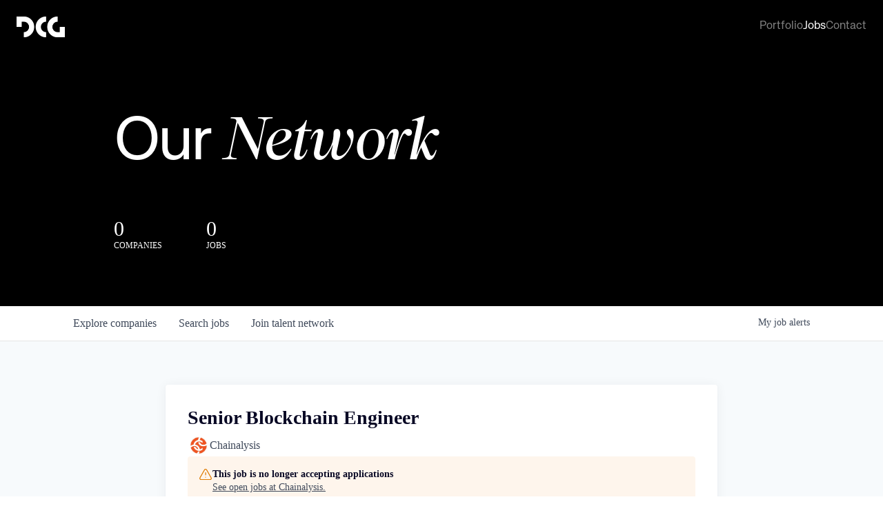

--- FILE ---
content_type: text/html; charset=utf-8
request_url: https://jobs.dcg.co/companies/chainalysis/jobs/38125346-senior-blockchain-engineer
body_size: 21613
content:
<!DOCTYPE html><html lang="en"><head><link rel="shortcut icon" href="https://cdn.filepicker.io/api/file/tmu15EwLSieBGNexm5fD" data-next-head=""/><title data-next-head="">Senior Blockchain Engineer @ Chainalysis | Digital Currency Group Job Board</title><meta name="description" property="og:description" content="Search job openings across the Digital Currency Group network." data-next-head=""/><meta charSet="utf-8" data-next-head=""/><meta name="viewport" content="initial-scale=1.0, width=device-width" data-next-head=""/><link rel="apple-touch-icon" sizes="180x180" href="https://cdn.filepicker.io/api/file/tmu15EwLSieBGNexm5fD" data-next-head=""/><link rel="icon" type="image/png" sizes="32x32" href="https://cdn.filepicker.io/api/file/tmu15EwLSieBGNexm5fD" data-next-head=""/><link rel="icon" type="image/png" sizes="16x16" href="https://cdn.filepicker.io/api/file/tmu15EwLSieBGNexm5fD" data-next-head=""/><link rel="shortcut icon" href="https://cdn.filepicker.io/api/file/tmu15EwLSieBGNexm5fD" data-next-head=""/><meta name="url" property="og:url" content="https://jobs.dcg.co" data-next-head=""/><meta name="type" property="og:type" content="website" data-next-head=""/><meta name="title" property="og:title" content="Digital Currency Group Job Board" data-next-head=""/><meta name="image" property="og:image" content="http://cdn.filepicker.io/api/file/ZE0VVgUMRwakKfde16Pb" data-next-head=""/><meta name="secure_url" property="og:image:secure_url" content="https://cdn.filepicker.io/api/file/ZE0VVgUMRwakKfde16Pb" data-next-head=""/><meta name="twitter:card" content="summary_large_image" data-next-head=""/><meta name="twitter:site" content="DCGco" data-next-head=""/><meta name="twitter:image" content="https://cdn.filepicker.io/api/file/ZE0VVgUMRwakKfde16Pb" data-next-head=""/><meta name="twitter:title" content="Digital Currency Group Job Board" data-next-head=""/><meta name="twitter:description" content="Search job openings across the Digital Currency Group network." data-next-head=""/><meta name="twitter:creator" content="DCGco" data-next-head=""/><meta name="google-site-verification" content="CQNnZQRH0dvJgCqWABp64ULhLI69C53ULhWdJemAW_w" data-next-head=""/><script>!function(){var analytics=window.analytics=window.analytics||[];if(!analytics.initialize)if(analytics.invoked)window.console&&console.error&&console.error("Segment snippet included twice.");else{analytics.invoked=!0;analytics.methods=["trackSubmit","trackClick","trackLink","trackForm","pageview","identify","reset","group","track","ready","alias","debug","page","once","off","on","addSourceMiddleware","addIntegrationMiddleware","setAnonymousId","addDestinationMiddleware"];analytics.factory=function(e){return function(){if(window.analytics.initialized)return window.analytics[e].apply(window.analytics,arguments);var i=Array.prototype.slice.call(arguments);i.unshift(e);analytics.push(i);return analytics}};for(var i=0;i<analytics.methods.length;i++){var key=analytics.methods[i];analytics[key]=analytics.factory(key)}analytics.load=function(key,i){var t=document.createElement("script");t.type="text/javascript";t.async=!0;t.src="https://an.getro.com/analytics.js/v1/" + key + "/analytics.min.js";var n=document.getElementsByTagName("script")[0];n.parentNode.insertBefore(t,n);analytics._loadOptions=i};analytics._writeKey="VKRqdgSBA3lFoZSlbeHbrzqQkLPBcP7W";;analytics.SNIPPET_VERSION="4.16.1";
analytics.load("VKRqdgSBA3lFoZSlbeHbrzqQkLPBcP7W");

}}();</script><link rel="stylesheet" href="https://cdn-customers.getro.com/dcg/style.react.css??v=e2e07cf66c16dd27219fe7ec4d3c7b7ec360d381"/><link rel="preload" href="https://cdn.getro.com/assets/_next/static/css/b1414ae24606c043.css" as="style"/><link rel="stylesheet" href="https://cdn.getro.com/assets/_next/static/css/b1414ae24606c043.css" data-n-g=""/><noscript data-n-css=""></noscript><script defer="" nomodule="" src="https://cdn.getro.com/assets/_next/static/chunks/polyfills-42372ed130431b0a.js"></script><script id="jquery" src="https://ajax.googleapis.com/ajax/libs/jquery/3.6.0/jquery.min.js" defer="" data-nscript="beforeInteractive"></script><script src="https://cdn.getro.com/assets/_next/static/chunks/webpack-13401e6578afde49.js" defer=""></script><script src="https://cdn.getro.com/assets/_next/static/chunks/framework-a008f048849dfc11.js" defer=""></script><script src="https://cdn.getro.com/assets/_next/static/chunks/main-20184c2c7bd0fe0a.js" defer=""></script><script src="https://cdn.getro.com/assets/_next/static/chunks/pages/_app-52002506ec936253.js" defer=""></script><script src="https://cdn.getro.com/assets/_next/static/chunks/a86620fd-3b4606652f1c2476.js" defer=""></script><script src="https://cdn.getro.com/assets/_next/static/chunks/8230-afd6e299f7a6ae33.js" defer=""></script><script src="https://cdn.getro.com/assets/_next/static/chunks/4000-0acb5a82151cbee6.js" defer=""></script><script src="https://cdn.getro.com/assets/_next/static/chunks/9091-5cd776e8ee5ad3a3.js" defer=""></script><script src="https://cdn.getro.com/assets/_next/static/chunks/1637-66b68fc38bc6d10a.js" defer=""></script><script src="https://cdn.getro.com/assets/_next/static/chunks/3676-4975c339fc5bc499.js" defer=""></script><script src="https://cdn.getro.com/assets/_next/static/chunks/9358-87cc633cf780c23e.js" defer=""></script><script src="https://cdn.getro.com/assets/_next/static/chunks/9117-6f216abbf55ba8cd.js" defer=""></script><script src="https://cdn.getro.com/assets/_next/static/chunks/1446-b10012f4e22f3c87.js" defer=""></script><script src="https://cdn.getro.com/assets/_next/static/chunks/5355-7de2c819d8cad6ea.js" defer=""></script><script src="https://cdn.getro.com/assets/_next/static/chunks/9582-518ab6ebe5bdae78.js" defer=""></script><script src="https://cdn.getro.com/assets/_next/static/chunks/pages/companies/%5BcompanySlug%5D/jobs/%5BjobSlug%5D-9a484f2bf7b6c05f.js" defer=""></script><script src="https://cdn.getro.com/assets/_next/static/sFy2epgoHzjC0mIw-ELqy/_buildManifest.js" defer=""></script><script src="https://cdn.getro.com/assets/_next/static/sFy2epgoHzjC0mIw-ELqy/_ssgManifest.js" defer=""></script><meta name="sentry-trace" content="01f0b4aa31482af4d191cfc22268b785-1e342a2c4ab3729a-0"/><meta name="baggage" content="sentry-environment=production,sentry-release=556251c452b10cc7b7bb587e4f99dbd356cfc43f,sentry-public_key=99c84790fa184cf49c16c34cd7113f75,sentry-trace_id=01f0b4aa31482af4d191cfc22268b785,sentry-org_id=129958,sentry-sampled=false,sentry-sample_rand=0.6441545892126974,sentry-sample_rate=0.033"/><style data-styled="" data-styled-version="5.3.11">.gVRrUK{box-sizing:border-box;margin:0;min-width:0;font-family:-apple-system,BlinkMacSystemFont,'Segoe UI','Roboto','Oxygen','Ubuntu','Cantarell','Fira Sans','Droid Sans','Helvetica Neue','sans-serif';font-weight:400;font-style:normal;font-size:16px;color:#3F495A;}/*!sc*/
.fyPcag{box-sizing:border-box;margin:0;min-width:0;background-color:#F7FAFC;min-height:100vh;-webkit-flex-direction:column;-ms-flex-direction:column;flex-direction:column;-webkit-align-items:stretch;-webkit-box-align:stretch;-ms-flex-align:stretch;align-items:stretch;}/*!sc*/
.dKubqp{box-sizing:border-box;margin:0;min-width:0;}/*!sc*/
.elbZCm{box-sizing:border-box;margin:0;min-width:0;width:100%;}/*!sc*/
.dFKghv{box-sizing:border-box;margin:0;min-width:0;box-shadow:0 1px 0 0 #e5e5e5;-webkit-flex-direction:row;-ms-flex-direction:row;flex-direction:row;width:100%;background-color:#ffffff;}/*!sc*/
.byBMUo{box-sizing:border-box;margin:0;min-width:0;max-width:100%;width:100%;margin-left:auto;margin-right:auto;}/*!sc*/
@media screen and (min-width:40em){.byBMUo{width:100%;}}/*!sc*/
@media screen and (min-width:65em){.byBMUo{width:1100px;}}/*!sc*/
.cyRTWj{box-sizing:border-box;margin:0;min-width:0;color:#4900FF;position:relative;-webkit-text-decoration:none;text-decoration:none;-webkit-transition:all ease 0.3s;transition:all ease 0.3s;text-transform:capitalize;-webkit-order:1;-ms-flex-order:1;order:1;padding-left:16px;padding-right:16px;padding-top:16px;padding-bottom:16px;font-size:16px;color:#3F495A;display:-webkit-box;display:-webkit-flex;display:-ms-flexbox;display:flex;-webkit-align-items:baseline;-webkit-box-align:baseline;-ms-flex-align:baseline;align-items:baseline;}/*!sc*/
@media screen and (min-width:40em){.cyRTWj{text-transform:capitalize;}}/*!sc*/
@media screen and (min-width:65em){.cyRTWj{text-transform:unset;}}/*!sc*/
.cyRTWj span{display:none;}/*!sc*/
.cyRTWj::after{content:'';position:absolute;left:0;right:0;bottom:0;height:0.125rem;background-color:#4900FF;opacity:0;-webkit-transition:opacity 0.3s;transition:opacity 0.3s;}/*!sc*/
.cyRTWj:hover{color:#3F495A;}/*!sc*/
.cyRTWj:active{background-color:#F7FAFC;-webkit-transform:scale(.94);-ms-transform:scale(.94);transform:scale(.94);}/*!sc*/
.cyRTWj.active{font-weight:600;color:#090925;}/*!sc*/
.cyRTWj.active::after{opacity:1;}/*!sc*/
@media screen and (min-width:40em){.cyRTWj{padding-left:16px;padding-right:16px;}}/*!sc*/
.ekJmTQ{box-sizing:border-box;margin:0;min-width:0;display:none;}/*!sc*/
@media screen and (min-width:40em){.ekJmTQ{display:none;}}/*!sc*/
@media screen and (min-width:65em){.ekJmTQ{display:inline-block;}}/*!sc*/
.hQFgTu{box-sizing:border-box;margin:0;min-width:0;color:#4900FF;position:relative;-webkit-text-decoration:none;text-decoration:none;-webkit-transition:all ease 0.3s;transition:all ease 0.3s;text-transform:capitalize;-webkit-order:0;-ms-flex-order:0;order:0;padding-left:16px;padding-right:16px;padding-top:16px;padding-bottom:16px;font-size:16px;color:#3F495A;display:-webkit-box;display:-webkit-flex;display:-ms-flexbox;display:flex;-webkit-align-items:baseline;-webkit-box-align:baseline;-ms-flex-align:baseline;align-items:baseline;}/*!sc*/
@media screen and (min-width:40em){.hQFgTu{text-transform:capitalize;}}/*!sc*/
@media screen and (min-width:65em){.hQFgTu{text-transform:unset;}}/*!sc*/
.hQFgTu span{display:none;}/*!sc*/
.hQFgTu::after{content:'';position:absolute;left:0;right:0;bottom:0;height:0.125rem;background-color:#4900FF;opacity:0;-webkit-transition:opacity 0.3s;transition:opacity 0.3s;}/*!sc*/
.hQFgTu:hover{color:#3F495A;}/*!sc*/
.hQFgTu:active{background-color:#F7FAFC;-webkit-transform:scale(.94);-ms-transform:scale(.94);transform:scale(.94);}/*!sc*/
.hQFgTu.active{font-weight:600;color:#090925;}/*!sc*/
.hQFgTu.active::after{opacity:1;}/*!sc*/
@media screen and (min-width:40em){.hQFgTu{padding-left:16px;padding-right:16px;}}/*!sc*/
.kPzaxb{box-sizing:border-box;margin:0;min-width:0;color:#4900FF;position:relative;-webkit-text-decoration:none;text-decoration:none;-webkit-transition:all ease 0.3s;transition:all ease 0.3s;text-transform:unset;-webkit-order:2;-ms-flex-order:2;order:2;padding-left:16px;padding-right:16px;padding-top:16px;padding-bottom:16px;font-size:16px;color:#3F495A;display:-webkit-box;display:-webkit-flex;display:-ms-flexbox;display:flex;-webkit-align-items:center;-webkit-box-align:center;-ms-flex-align:center;align-items:center;}/*!sc*/
.kPzaxb span{display:none;}/*!sc*/
.kPzaxb::after{content:'';position:absolute;left:0;right:0;bottom:0;height:0.125rem;background-color:#4900FF;opacity:0;-webkit-transition:opacity 0.3s;transition:opacity 0.3s;}/*!sc*/
.kPzaxb:hover{color:#3F495A;}/*!sc*/
.kPzaxb:active{background-color:#F7FAFC;-webkit-transform:scale(.94);-ms-transform:scale(.94);transform:scale(.94);}/*!sc*/
.kPzaxb.active{font-weight:600;color:#090925;}/*!sc*/
.kPzaxb.active::after{opacity:1;}/*!sc*/
@media screen and (min-width:40em){.kPzaxb{padding-left:16px;padding-right:16px;}}/*!sc*/
.jQZwAb{box-sizing:border-box;margin:0;min-width:0;display:inline-block;}/*!sc*/
@media screen and (min-width:40em){.jQZwAb{display:inline-block;}}/*!sc*/
@media screen and (min-width:65em){.jQZwAb{display:none;}}/*!sc*/
.ioCEHO{box-sizing:border-box;margin:0;min-width:0;margin-left:auto;margin-right:16px;text-align:left;-webkit-flex-direction:column;-ms-flex-direction:column;flex-direction:column;-webkit-order:9999;-ms-flex-order:9999;order:9999;}/*!sc*/
@media screen and (min-width:40em){.ioCEHO{margin-right:16px;}}/*!sc*/
@media screen and (min-width:65em){.ioCEHO{margin-right:0;}}/*!sc*/
.iJaGyT{box-sizing:border-box;margin:0;min-width:0;position:relative;cursor:pointer;-webkit-transition:all ease 0.3s;transition:all ease 0.3s;border-radius:4px;font-size:16px;font-weight:500;display:-webkit-box;display:-webkit-flex;display:-ms-flexbox;display:flex;-webkit-tap-highlight-color:transparent;-webkit-align-items:center;-webkit-box-align:center;-ms-flex-align:center;align-items:center;font-family:-apple-system,BlinkMacSystemFont,'Segoe UI','Roboto','Oxygen','Ubuntu','Cantarell','Fira Sans','Droid Sans','Helvetica Neue','sans-serif';color:#3F495A;background-color:#FFFFFF;border-style:solid;border-color:#A3B1C2;border-width:1px;border:none;border-color:transparent;width:small;height:small;margin-top:8px;padding:8px 16px;padding-right:0;-webkit-align-self:center;-ms-flex-item-align:center;align-self:center;font-size:14px;}/*!sc*/
.iJaGyT:active{-webkit-transform:scale(.94);-ms-transform:scale(.94);transform:scale(.94);box-shadow:inset 0px 1.875px 1.875px rgba(0,0,0,0.12);}/*!sc*/
.iJaGyT:disabled{color:#A3B1C2;}/*!sc*/
.iJaGyT:hover{background-color:#F7FAFC;}/*!sc*/
.iJaGyT [role="progressbar"] > div > div{border-color:rgba(63,73,90,0.2);border-top-color:#090925;}/*!sc*/
@media screen and (min-width:40em){.iJaGyT{border-color:#A3B1C2;}}/*!sc*/
@media screen and (min-width:40em){.iJaGyT{padding-right:16px;}}/*!sc*/
.jUfIjB{box-sizing:border-box;margin:0;min-width:0;display:none;}/*!sc*/
@media screen and (min-width:40em){.jUfIjB{display:block;}}/*!sc*/
.iqghoL{box-sizing:border-box;margin:0;min-width:0;margin-left:auto !important;margin-right:auto !important;box-sizing:border-box;max-width:100%;position:static;z-index:1;margin-left:auto;margin-right:auto;width:100%;padding-top:0;padding-left:16px;padding-right:16px;padding-bottom:64px;}/*!sc*/
@media screen and (min-width:40em){.iqghoL{width:100%;}}/*!sc*/
@media screen and (min-width:65em){.iqghoL{width:1132px;}}/*!sc*/
.ebGWQq{box-sizing:border-box;margin:0;min-width:0;-webkit-box-pack:justify;-webkit-justify-content:space-between;-ms-flex-pack:justify;justify-content:space-between;margin-bottom:24px;-webkit-flex-direction:column;-ms-flex-direction:column;flex-direction:column;width:100%;}/*!sc*/
@media screen and (min-width:40em){.ebGWQq{-webkit-flex-direction:row;-ms-flex-direction:row;flex-direction:row;}}/*!sc*/
@media screen and (min-width:65em){.ebGWQq{-webkit-flex-direction:row;-ms-flex-direction:row;flex-direction:row;}}/*!sc*/
.dsHaKT{box-sizing:border-box;margin:0;min-width:0;gap:24px;-webkit-flex-direction:column;-ms-flex-direction:column;flex-direction:column;width:100%;}/*!sc*/
.iaKmHE{box-sizing:border-box;margin:0;min-width:0;font-size:28px;margin-bottom:8px;color:#090925;}/*!sc*/
.iKYCNv{box-sizing:border-box;margin:0;min-width:0;-webkit-column-gap:8px;column-gap:8px;cursor:pointer;-webkit-align-items:center;-webkit-box-align:center;-ms-flex-align:center;align-items:center;}/*!sc*/
.iKYCNv color{main:#3F495A;dark:#090925;subtle:#67738B;placeholder:#8797AB;link:#3F495A;link-accent:#4900FF;error:#D90218;}/*!sc*/
.hRzXmX{box-sizing:border-box;margin:0;min-width:0;width:32px;}/*!sc*/
.ijjZxr{box-sizing:border-box;margin:0;min-width:0;margin-bottom:16px;}/*!sc*/
.kGAAEy{box-sizing:border-box;margin:0;min-width:0;-webkit-flex-direction:column;-ms-flex-direction:column;flex-direction:column;gap:8px;}/*!sc*/
.dkjSzf{box-sizing:border-box;margin:0;min-width:0;font-weight:600;font-size:14px;color:#090925;}/*!sc*/
.eRlSKr{box-sizing:border-box;margin:0;min-width:0;color:#3F495A!important;font-weight:500;}/*!sc*/
.lhPfhV{box-sizing:border-box;margin:0;min-width:0;-webkit-column-gap:8px;column-gap:8px;-webkit-box-pack:justify;-webkit-justify-content:space-between;-ms-flex-pack:justify;justify-content:space-between;}/*!sc*/
.hQNFTd{box-sizing:border-box;margin:0;min-width:0;row-gap:8px;-webkit-flex-direction:column;-ms-flex-direction:column;flex-direction:column;}/*!sc*/
.fLzXDu{box-sizing:border-box;margin:0;min-width:0;font-size:14px;color:#67738B;}/*!sc*/
.crBMPy{box-sizing:border-box;margin:0;min-width:0;margin-top:40px;}/*!sc*/
.crBMPy li:not(:last-child){margin-bottom:8px;}/*!sc*/
.crBMPy p,.crBMPy span,.crBMPy div,.crBMPy li,.crBMPy ol,.crBMPy ul{color:#3F495A;font-size:16px!important;line-height:140%!important;margin:0 auto 16px;}/*!sc*/
.crBMPy h1,.crBMPy h2,.crBMPy h3,.crBMPy h4,.crBMPy h5,.crBMPy h6{color:#090925;}/*!sc*/
.crBMPy h4,.crBMPy h5,.crBMPy h6{font-size:16px;margin:0 auto 16px;}/*!sc*/
.crBMPy h1:not(:first-child){font-size:24px;margin:48px auto 16px;}/*!sc*/
.crBMPy h2:not(:first-child){font-size:20px;margin:32px auto 16px;}/*!sc*/
.crBMPy h3:not(:first-child){font-size:18px;margin:24px auto 16px;}/*!sc*/
.crBMPy ul{padding:0 0 0 32px;}/*!sc*/
.crBMPy a{color:#3F495A !important;}/*!sc*/
.iIGtVd{box-sizing:border-box;margin:0;min-width:0;max-width:600px;margin:0 auto;}/*!sc*/
.friAmK{box-sizing:border-box;margin:0;min-width:0;padding-bottom:40px;margin-top:40px;}/*!sc*/
.bOyPTM{box-sizing:border-box;margin:0;min-width:0;gap:40px;margin-top:40px;-webkit-align-items:center;-webkit-box-align:center;-ms-flex-align:center;align-items:center;-webkit-box-pack:justify;-webkit-justify-content:space-between;-ms-flex-pack:justify;justify-content:space-between;-webkit-flex-direction:column;-ms-flex-direction:column;flex-direction:column;}/*!sc*/
@media screen and (min-width:40em){.bOyPTM{-webkit-flex-direction:row;-ms-flex-direction:row;flex-direction:row;}}/*!sc*/
.kkTXM{box-sizing:border-box;margin:0;min-width:0;-webkit-text-decoration-line:underline;text-decoration-line:underline;cursor:pointer;display:block;text-align:center;color:#3F495A !important;font-size:14px;line-height:22px;}/*!sc*/
.fIUOoG{box-sizing:border-box;margin:0;min-width:0;justify-self:flex-end;margin-top:auto;-webkit-flex-direction:row;-ms-flex-direction:row;flex-direction:row;width:100%;background-color:transparent;padding-top:32px;padding-bottom:32px;}/*!sc*/
.Jizzq{box-sizing:border-box;margin:0;min-width:0;width:100%;margin-left:auto;margin-right:auto;-webkit-flex-direction:column;-ms-flex-direction:column;flex-direction:column;text-align:center;}/*!sc*/
@media screen and (min-width:40em){.Jizzq{width:1100px;}}/*!sc*/
.fONCsf{box-sizing:border-box;margin:0;min-width:0;color:#4900FF;-webkit-align-self:center;-ms-flex-item-align:center;align-self:center;margin-bottom:16px;color:#090925;width:120px;}/*!sc*/
.bfORaf{box-sizing:border-box;margin:0;min-width:0;color:currentColor;width:100%;height:auto;}/*!sc*/
.gkPOSa{box-sizing:border-box;margin:0;min-width:0;-webkit-flex-direction:row;-ms-flex-direction:row;flex-direction:row;-webkit-box-pack:center;-webkit-justify-content:center;-ms-flex-pack:center;justify-content:center;-webkit-flex-wrap:wrap;-ms-flex-wrap:wrap;flex-wrap:wrap;}/*!sc*/
.hDtUlk{box-sizing:border-box;margin:0;min-width:0;-webkit-appearance:none;-moz-appearance:none;appearance:none;display:inline-block;text-align:center;line-height:inherit;-webkit-text-decoration:none;text-decoration:none;font-size:inherit;padding-left:16px;padding-right:16px;padding-top:8px;padding-bottom:8px;color:#ffffff;background-color:#4900FF;border:none;border-radius:4px;padding-left:8px;padding-right:8px;font-size:16px;position:relative;z-index:2;cursor:pointer;-webkit-transition:all ease 0.3s;transition:all ease 0.3s;border-radius:4px;font-weight:500;display:-webkit-box;display:-webkit-flex;display:-ms-flexbox;display:flex;-webkit-tap-highlight-color:transparent;-webkit-align-items:center;-webkit-box-align:center;-ms-flex-align:center;align-items:center;font-family:-apple-system,BlinkMacSystemFont,'Segoe UI','Roboto','Oxygen','Ubuntu','Cantarell','Fira Sans','Droid Sans','Helvetica Neue','sans-serif';color:#3F495A;background-color:transparent;border-style:solid;border-color:#A3B1C2;border-width:1px;border:none;-webkit-box-pack:unset;-webkit-justify-content:unset;-ms-flex-pack:unset;justify-content:unset;-webkit-text-decoration:none;text-decoration:none;white-space:nowrap;margin-right:16px;padding:0;color:#67738B;padding-top:4px;padding-bottom:4px;font-size:12px;}/*!sc*/
.hDtUlk:active{-webkit-transform:scale(.94);-ms-transform:scale(.94);transform:scale(.94);box-shadow:inset 0px 1.875px 1.875px rgba(0,0,0,0.12);}/*!sc*/
.hDtUlk:disabled{color:#A3B1C2;}/*!sc*/
.hDtUlk:hover{-webkit-text-decoration:underline;text-decoration:underline;}/*!sc*/
.hDtUlk [role="progressbar"] > div > div{border-color:rgba(63,73,90,0.2);border-top-color:#090925;}/*!sc*/
data-styled.g1[id="sc-aXZVg"]{content:"gVRrUK,fyPcag,dKubqp,elbZCm,dFKghv,byBMUo,cyRTWj,ekJmTQ,hQFgTu,kPzaxb,jQZwAb,ioCEHO,iJaGyT,jUfIjB,iqghoL,ebGWQq,dsHaKT,iaKmHE,iKYCNv,hRzXmX,ijjZxr,kGAAEy,dkjSzf,eRlSKr,lhPfhV,hQNFTd,fLzXDu,crBMPy,iIGtVd,friAmK,bOyPTM,kkTXM,fIUOoG,Jizzq,fONCsf,bfORaf,gkPOSa,hDtUlk,"}/*!sc*/
.fteAEG{display:-webkit-box;display:-webkit-flex;display:-ms-flexbox;display:flex;}/*!sc*/
data-styled.g2[id="sc-gEvEer"]{content:"fteAEG,"}/*!sc*/
.flWBVF{box-sizing:border-box;margin:0;min-width:0;container-type:inline-size;container-name:hero;}/*!sc*/
.ezvlkb{box-sizing:border-box;margin:0;min-width:0;position:relative;background-size:cover;background-position:center center;text-align:center;padding-top:32px;padding-bottom:32px;color:#ffffff;}/*!sc*/
@media (min-width:480px){.ezvlkb{padding:calc(10 * 0.5rem) 0;}}/*!sc*/
.ezvlkb::before{content:'';position:absolute;left:0;right:0;top:0;bottom:0;background-color:#000000;z-index:2;}/*!sc*/
.iFoJuC{box-sizing:border-box;margin:0;min-width:0;object-fit:cover;width:100%;height:100%;position:absolute;left:0;top:0;}/*!sc*/
.cmDbPT{box-sizing:border-box;margin:0;min-width:0;margin-left:auto !important;margin-right:auto !important;box-sizing:border-box;max-width:100%;position:relative;z-index:3;margin-left:auto;margin-right:auto;width:100%;padding-top:0;padding-left:16px;padding-right:16px;}/*!sc*/
@media screen and (min-width:40em){.cmDbPT{width:100%;}}/*!sc*/
@media screen and (min-width:65em){.cmDbPT{width:1132px;}}/*!sc*/
.bsENgY{box-sizing:border-box;margin:0;min-width:0;max-width:900px;position:relative;text-align:center;font-size:18px;font-weight:500;font-family:inherit;margin-left:auto;margin-right:auto;margin-top:0;margin-bottom:0;color:inherit;}/*!sc*/
@media screen and (min-width:40em){.bsENgY{font-size:32px;}}/*!sc*/
.fmUVIp{box-sizing:border-box;margin:0;min-width:0;-webkit-box-pack:center;-webkit-justify-content:center;-ms-flex-pack:center;justify-content:center;-webkit-align-items:center;-webkit-box-align:center;-ms-flex-align:center;align-items:center;}/*!sc*/
.fmUVIp:not(:first-child){margin-top:32px;}/*!sc*/
@media screen and (min-width:40em){.fmUVIp:not(:first-child){margin-top:64px;}}/*!sc*/
@media screen and (min-width:65em){.fmUVIp:not(:first-child){margin-top:64px;}}/*!sc*/
.HtwpK{box-sizing:border-box;margin:0;min-width:0;max-width:300px;}/*!sc*/
.eOOXFH{box-sizing:border-box;margin:0;min-width:0;-webkit-box-pack:space-around;-webkit-justify-content:space-around;-ms-flex-pack:space-around;justify-content:space-around;margin-top:0;}/*!sc*/
.fbDqWI{box-sizing:border-box;margin:0;min-width:0;padding-right:64px;}/*!sc*/
.izkFvz{box-sizing:border-box;margin:0;min-width:0;-webkit-flex-direction:column;-ms-flex-direction:column;flex-direction:column;text-align:left;padding-right:64px;}/*!sc*/
.jZIqdX{box-sizing:border-box;margin:0;min-width:0;font-size:20px;font-weight:500;}/*!sc*/
@media screen and (min-width:40em){.jZIqdX{font-size:30px;}}/*!sc*/
.erBpup{box-sizing:border-box;margin:0;min-width:0;text-transform:uppercase;font-size:12px;}/*!sc*/
.gwmNXr{box-sizing:border-box;margin:0;min-width:0;}/*!sc*/
.mcBfM{box-sizing:border-box;margin:0;min-width:0;-webkit-flex-direction:column;-ms-flex-direction:column;flex-direction:column;text-align:left;}/*!sc*/
.eBWkFz{box-sizing:border-box;margin:0;min-width:0;padding:32px;box-shadow:0px 1px 2px 0px rgba(27,36,50,0.04),0px 1px 16px 0px rgba(27,36,50,0.06);border-radius:4px;background-color:#FFFFFF;margin-left:auto;margin-right:auto;width:100%;-webkit-flex-direction:column;-ms-flex-direction:column;flex-direction:column;padding-left:16px;padding-right:16px;margin-top:64px;max-width:800px;margin-left:auto;margin-right:auto;}/*!sc*/
@media screen and (min-width:40em){.eBWkFz{padding-left:32px;padding-right:32px;}}/*!sc*/
.jBogQf{box-sizing:border-box;margin:0;min-width:0;position:relative;width:100%;-webkit-align-items:start;-webkit-box-align:start;-ms-flex-align:start;align-items:start;}/*!sc*/
.ddKpAl{box-sizing:border-box;margin:0;min-width:0;-webkit-flex:1 1;-ms-flex:1 1;flex:1 1;}/*!sc*/
.VWXkL{box-sizing:border-box;margin:0;min-width:0;position:relative;font-weight:500;color:#3F495A;height:100%;width:100%;border-radius:4px;}/*!sc*/
.cVYRew{box-sizing:border-box;margin:0;min-width:0;max-width:100%;height:auto;border-radius:4px;overflow:hidden;object-fit:contain;width:100%;height:100%;}/*!sc*/
.hPknKP{box-sizing:border-box;margin:0;min-width:0;background-color:#FEF5EC;text-align:left;-webkit-align-items:flex-start;-webkit-box-align:flex-start;-ms-flex-align:flex-start;align-items:flex-start;-webkit-flex:0 0 auto;-ms-flex:0 0 auto;flex:0 0 auto;padding:16px;border-radius:4px;line-height:1.4;gap:16px;}/*!sc*/
.jDfdPi{box-sizing:border-box;margin:0;min-width:0;height:20px;width:20px;}/*!sc*/
.kgAlEH{box-sizing:border-box;margin:0;min-width:0;color:#DE7B02;-webkit-align-items:center;-webkit-box-align:center;-ms-flex-align:center;align-items:center;-webkit-flex:0 0 auto;-ms-flex:0 0 auto;flex:0 0 auto;}/*!sc*/
.cYMjnh{box-sizing:border-box;margin:0;min-width:0;font-weight:500;font-size:14px;color:#3F495A;}/*!sc*/
.exMvxQ{box-sizing:border-box;margin:0;min-width:0;-webkit-text-decoration:none;text-decoration:none;color:currentColor;width:100%;height:auto;}/*!sc*/
data-styled.g3[id="sc-eqUAAy"]{content:"flWBVF,ezvlkb,iFoJuC,cmDbPT,bsENgY,fmUVIp,HtwpK,eOOXFH,fbDqWI,izkFvz,jZIqdX,erBpup,gwmNXr,mcBfM,eBWkFz,jBogQf,ddKpAl,VWXkL,cVYRew,hPknKP,jDfdPi,kgAlEH,cYMjnh,exMvxQ,"}/*!sc*/
.gQycbC{display:-webkit-box;display:-webkit-flex;display:-ms-flexbox;display:flex;}/*!sc*/
data-styled.g4[id="sc-fqkvVR"]{content:"gQycbC,"}/*!sc*/
</style></head><body id="main-wrapper" class="custom-design-dcg"><div id="root"></div><div id="__next"><div class="sc-aXZVg gVRrUK"><div class="" style="position:fixed;top:0;left:0;height:2px;background:transparent;z-index:99999999999;width:100%"><div class="" style="height:100%;background:#4900FF;transition:all 500ms ease;width:0%"><div style="box-shadow:0 0 10px #4900FF, 0 0 10px #4900FF;width:5%;opacity:1;position:absolute;height:100%;transition:all 500ms ease;transform:rotate(3deg) translate(0px, -4px);left:-10rem"></div></div></div><div id="wlc-main" class="sc-aXZVg sc-gEvEer fyPcag fteAEG network-container"><div data-testid="custom-header" id="dcg-custom-header" class="sc-aXZVg dKubqp dcg-custom-part"><header class="custom-design-fixed-header global nav who-we-are">
  <div data-w-id="164bf543-497d-ebf7-956e-6c722c2f8545" style="transform: translate3d(0px, -100%, 0px) scale3d(1, 1, 1) rotateX(0deg) rotateY(0deg) rotateZ(0deg) skew(0deg); transform-style: preserve-3d; transition: transform 1s linear" id="initialNavContainer" class="nav fixed">
    <div class="nav__container" id="navContainer" style="transition: background-color 0.25s linear;">
      <div class="nav__nav-block">
        <div id="w-node-_164bf543-497d-ebf7-956e-6c722c2f8548-b6a675b8" class="nav__logo">
          <a href="https://www.dcg.co" class="nav__logo-link w-inline-block">
            <img src="https://cdn-customers.getro.com/dcg/images/DCG_WHT.png" style="max-height: 30px" loading="lazy" data-w-id="164bf543-497d-ebf7-956e-6c722c2f854a" alt="" class="nav__logo-img" id="logoContainer" style="will-change: filter; filter: invert(0%);">
          </a>
        </div> 
        <div id="w-node-_164bf543-497d-ebf7-956e-6c722c2f854d-b6a675b8" class="nav__menu">
          <div class="nav__menu-block">
            <a data-w-id="164bf543-497d-ebf7-956e-6c722c2f854f" href="https://www.dcg.co/portfolio" class="nav__menu-item hp is--t-white w-inline-block" id="optionContainer01" style="color: rgb(255, 255, 255);">
              <div class="is--t-white">Portfolio</div>
            </a>
            <link rel="prerender" href="https://www.dcg.co/portfolio">
            <a data-w-id="952a0c27-5495-e193-4c32-64600dabc82c" href="#" class="nav__menu-item hp is--t-white w-inline-block w--current" id="optionContainer02" style="color: rgb(255, 255, 255);">
              <div class="is--t-white">Jobs</div>
            </a>
            </a>
            <a data-w-id="164bf543-497d-ebf7-956e-6c722c2f8558" href="https://www.dcg.co/contact" class="nav__menu-item hp is--t-white w-inline-block" id="optionContainer03" style="color: rgb(255, 255, 255);">
              <div class="is--t-white">Contact</div>
            </a>
          </div>
          <div data-w-id="c6867b8a-c7f1-2e3f-55d5-ccf137256da1" class="nav__mobile-menu">
            <div data-w-id="57df465c-5a3c-88dc-2ce4-cef63b5c5d3b" data-is-ix2-target="1" class="mob-menu-lottie" data-animation-type="lottie" data-src="https://uploads-ssl.webflow.com/62fb936491c38403eca675b6/630f2d29ac3592c7f4017b18_mob-menu.json" data-loop="0" data-direction="1" data-autoplay="0" data-renderer="svg" data-default-duration="0.6666666666666666" data-duration="0" data-ix2-initial-state="0" id="hamburgerIconContainer" style="will-change: filter; filter: invert(0%);">
              <svg xmlns="http://www.w3.org/2000/svg" viewBox="0 0 800 800" width="800" height="800" style="width: 100%; height: 100%; transform: translate3d(0px, 0px, 0px);" id="hamburgerIcon" preserveAspectRatio="xMidYMid meet">
                <defs>
                  <clipPath id="__lottie_element_3">
                    <rect width="800" height="800" x="0" y="0"></rect>
                  </clipPath>
                </defs>
                <g clip-path="url(#__lottie_element_3)">
                  <g style="display: block;" transform="matrix(1,0.0000025311633180535864,-0.0000025311633180535864,1,446.9999084472656,534.0001220703125)" opacity="1">
                    <g opacity="1" transform="matrix(1,0,0,1,0,0)">
                      <path fill="rgb(255,255,255)" fill-opacity="1" d=" M-306,-34 C-306,-34 212,-34 212,-34"></path>
                      <path stroke-linecap="butt" stroke-linejoin="miter" fill-opacity="0" stroke-miterlimit="4" stroke="rgb(255,255,255)" stroke-opacity="1" stroke-width="20" d=" M-306,-34 C-306,-34 212,-34 212,-34"></path>
                    </g>
                  </g>
                  <g style="display: block;" transform="matrix(1,-0.0000025311633180535864,0.0000025311633180535864,1,447.0000915527344,333.9998779296875)" opacity="1">
                    <g opacity="1" transform="matrix(1,0,0,1,0,0)">
                      <path fill="rgb(255,255,255)" fill-opacity="1" d=" M-306,-34 C-306,-34 212,-34 212,-34"></path>
                      <path stroke-linecap="butt" stroke-linejoin="miter" fill-opacity="0" stroke-miterlimit="4" stroke="rgb(255,255,255)" stroke-opacity="1" stroke-width="20" d=" M-306,-34 C-306,-34 212,-34 212,-34"></path>
                    </g>
                  </g>
                </g>
              </svg>
            </div>
          </div>
        </div>
      </div>
    </div>
    <div id="w-node-_782070ba-973f-92f7-43c5-c1eeba6f94c1-b6a675b8" data-w-id="782070ba-973f-92f7-43c5-c1eeba6f94c1" class="mob-menu__panel is--black" style="display: none; opacity: 0; will-change: background; background-color: rgb(0, 0, 0); transition: opacity 0.25s linear;">
      <div style="opacity: 0; transition: opacity 0.25s linear;" class="mob-menu-block" id="hamburgerMenuOptions">
        <a data-w-id="6342eac8-a26a-d1f8-7056-0a1922b0048b" href="https://www.dcg.co/portfolio" class="nav__menu-item hp w-inline-block">
          <div class="text-body-56 is--t-white" id="hamburgerOption01" style="color: rgb(255, 255, 255);">Portfolio</div>
        </a>
        <a data-w-id="b9d278e7-1083-7766-ce21-9eb66865015b" href="#" class="nav__menu-item hp w-inline-block w--current">
          <div class="text-body-56 is--t-white" id="hamburgerOption02" style="color: rgb(255, 255, 255);">Jobs</div>
        </a>
        <a data-w-id="6342eac8-a26a-d1f8-7056-0a1922b00494" href="https://www.dcg.co/contact" class="nav__menu-item hp w-inline-block">
          <div class="text-body-56 is--t-white" id="hamburgerOption03" style="color: rgb(255, 255, 255);">Contact</div>
        </a>
      </div>
    </div>
  </div>
</header>

</div><div width="1" class="sc-aXZVg elbZCm"><div class="sc-eqUAAy flWBVF job-board-hero"><div data-testid="default-hero" color="white" class="sc-eqUAAy ezvlkb network-hero"><img alt="hero" sx="[object Object]" loading="lazy" decoding="async" data-nimg="fill" class="sc-eqUAAy iFoJuC" style="position:absolute;height:100%;width:100%;left:0;top:0;right:0;bottom:0;color:transparent" src="https://cdn.filepicker.io/api/file/8XQk4CebS2WfHv4pPWEs"/><div width="1,1,1132px" class="sc-eqUAAy cmDbPT container custom-design-dcg" data-testid="container"><h2 class="sc-eqUAAy bsENgY job-tagline" data-testid="tagline" font-size="3,32px" font-weight="medium" font-family="inherit" color="inherit">Our Network</h2><div class="sc-eqUAAy sc-fqkvVR fmUVIp gQycbC network-intro" data-testid="network-info"><div class="sc-eqUAAy HtwpK info"><div data-testid="number-wrapper" class="sc-eqUAAy sc-fqkvVR eOOXFH gQycbC stats job-number-wrapper"><div class="sc-eqUAAy sc-fqkvVR izkFvz gQycbC sc-eqUAAy fbDqWI job-org-count" data-testid="org-count"><div font-size="4,30px" font-weight="medium" class="sc-eqUAAy jZIqdX number"></div><div font-size="0" class="sc-eqUAAy erBpup text">companies</div></div><div class="sc-eqUAAy sc-fqkvVR mcBfM gQycbC sc-eqUAAy gwmNXr" data-testid="job-count"><div font-size="4,30px" font-weight="medium" class="sc-eqUAAy jZIqdX number"></div><div font-size="0" class="sc-eqUAAy erBpup text">Jobs</div></div></div></div></div></div></div></div><div id="content"><div data-testid="navbar" width="1" class="sc-aXZVg sc-gEvEer dFKghv fteAEG"><div width="1,1,1100px" class="sc-aXZVg sc-gEvEer byBMUo fteAEG"><a href="/jobs" class="sc-aXZVg cyRTWj theme_only " font-size="2" color="text.main" display="flex"><div display="none,none,inline-block" class="sc-aXZVg ekJmTQ">Search </div>jobs</a><a href="/companies" class="sc-aXZVg hQFgTu theme_only " font-size="2" color="text.main" display="flex"><div display="none,none,inline-block" class="sc-aXZVg ekJmTQ">Explore </div>companies</a><a href="/talent-network" class="sc-aXZVg kPzaxb theme_only " font-size="2" color="text.main" display="flex"><div display="none,none,inline-block" class="sc-aXZVg ekJmTQ">Join talent network</div><div display="inline-block,inline-block,none" class="sc-aXZVg jQZwAb">Talent</div></a><div order="9999" class="sc-aXZVg sc-gEvEer ioCEHO fteAEG"><div class="sc-aXZVg sc-gEvEer iJaGyT fteAEG theme_only" data-testid="my-job-alerts-button" font-size="14px">My <span class="sc-aXZVg jUfIjB">job </span>alerts</div></div></div></div><div width="1,1,1132px" data-testid="container" class="sc-aXZVg iqghoL"><script data-testid="job-ldjson" type="application/ld+json" async="">{"@context":"https://schema.org/","@type":"JobPosting","title":"Senior Blockchain Engineer","description":"<p>Blockchain technology is powering a growing wave of innovation. Businesses and governments around the world are using blockchains to make banking more efficient, connect with their customers, and investigate criminal cases. As adoption of blockchain technology grows, more and more organizations seek access to all this ecosystem has to offer. That’s where Chainalysis comes in. We provide complete knowledge of what’s happening on blockchains through our data, services, and solutions. With Chainalysis, organizations can navigate blockchains safely and with confidence.</p><p></p><p>We are building<a target=\"_blank\" rel=\"noopener noreferrer nofollow\" href=\"https://blog.chainalysis.com/reports/series-f/\"> the data platform</a> for blockchain, cryptocurrency, and web3. The Protocol Acquisition (PA) team, part of the Blockchain Foundations group, is responsible for ingesting cryptocurrency blockchain data. We're looking for a Senior Blockchain Engineer who will build, design, and develop large-scale data systems that provide the foundational data on which all Chainalysis products and services are built.</p><p></p><p><strong>In this role, you’ll:</strong></p><ul> <li><p>Gain a solid understanding of the technical systems and use cases for PA’s data systems</p></li> <li><p>Use crypto and software engineering knowledge to contribute to the design and development of our team’s technical systems with a focus on reliability and scalability</p></li> <li><p>Develop scalable, reliable, efficient and performant data systems for ingesting and parsing cryptocurrency blockchain data</p></li> <li><p>Scale up the collection of blockchain data, enabling chains to be onboarded faster and with greater efficiency</p></li> </ul><ul> <li><p>Provide cryptocurrency and blockchain expertise to the team and others in the company</p></li> <li><p>Liaise with peers both in PA and other teams to help solve problems</p></li> <li><p>Support production services including debugging and maintenance</p></li> </ul><p></p><p><strong>We’re looking for candidates who have:</strong></p><ul> <li><p>Experience designing and implementing microservices-based systems in a major cloud provider like AWS or GCP. AWS is preferred. </p></li> <li><p>In-depth knowledge and experience with multiple blockchains and technologies.</p></li> <li><p>Experience working in software and data engineering environments.</p></li> <li><p>A bias to ship and iterate alongside product management.</p></li> <li><p>Strong technical background with 5+ years of experience in blockchain, cryptocurrency, and backend software development.</p></li> </ul><p></p><p><strong>Technologies we use (experience not required):</strong></p><ul> <li><p>AWS serverless architectures</p></li> <li><p>Kubernetes</p></li> <li><p>PostgreSQL</p></li> <li><p>Spark</p></li> <li><p>Typescript</p></li> <li><p>Terraform</p></li> <li><p>Github including Github Actions</p></li> <li><p>Java</p></li> </ul><p></p><p><strong>About Chainalysis</strong></p><p>Blockchain technology is powering a growing wave of innovation. Businesses and governments around the world are using blockchains to make banking more efficient, connect with their customers, and investigate criminal cases. As adoption of blockchain technology grows, more and more organizations seek access to all this ecosystem has to offer. That’s where Chainalysis comes in. We provide complete knowledge of what’s happening on blockchains through our data, services, and solutions. With Chainalysis, organizations can navigate blockchains safely and with confidence.</p><p></p><p><strong>You belong here. </strong></p><p>At Chainalysis, we believe that diversity of experience and thought makes us stronger. With both customers and employees around the world, we are committed to ensuring our team reflects the unique communities around us. Some of the ways we’re ensuring we keep learning are an internal Diversity Committee, Days of Reflection throughout the year including International Women’s Day, Harvey Milk Day, World Humanitarian Day, and UN International Migrants Day, and a commitment to continue revisiting and reevaluating our diversity culture. </p><p>We encourage applicants across any race, ethnicity, gender/gender expression, age, spirituality, ability, experience and more. If you need any accommodations to make our interview process more accessible to you due to a disability, don't hesitate to let us know. You can learn more <a target=\"_blank\" rel=\"noopener noreferrer nofollow\" href=\"https://go.chainalysis.com/rs/503-FAP-074/images/Interview%20Accommodations%20Request.pdf\">here</a>. We can’t wait to meet you. </p>","datePosted":"2024-06-27T19:34:56.169Z","validThrough":"2024-10-23","employmentType":[],"hiringOrganization":{"@type":"Organization","name":"Chainalysis","description":"Chainalysis offers cryptocurrency investigation and compliance solutions to global law enforcement agencies, regulators, and businesses as they work together to fight illicit cryptocurrency activity. Backed by Benchmark and other leading names in venture capital, Chainalysis builds trust in blockchains. For more information, visit: www.chainalysis.com","numberOfEmployees":730,"address":[{"address":{"@type":"PostalAddress","addressLocality":"New York, NY, USA"}}],"sameAs":"https://chainalysis.com","url":"https://chainalysis.com","logo":"https://cdn.getro.com/companies/8fbc656e-121b-453d-8e6f-d3fe759a9634-1761788643","keywords":"Finance"},"jobLocation":{"@type":"Place","address":{"@type":"PostalAddress","addressLocality":"London, UK"}},"baseSalary":{"@type":"MonetaryAmount","currency":null,"value":{"@type":"QuantitativeValue","minValue":null,"maxValue":null,"unitText":"PERIOD_NOT_DEFINED"}}}</script><div width="100%" data-testid="edit-box" class="sc-eqUAAy eBWkFz"><div data-testid="content" width="1" class="sc-eqUAAy sc-fqkvVR jBogQf gQycbC"><div class="sc-eqUAAy ddKpAl"><div width="100%" class="sc-aXZVg sc-gEvEer ebGWQq fteAEG"><div width="100%" class="sc-aXZVg sc-gEvEer dsHaKT fteAEG"><div width="100%" class="sc-aXZVg elbZCm"><h2 font-size="28px" color="text.dark" class="sc-aXZVg iaKmHE">Senior Blockchain Engineer</h2><div color="text" class="sc-aXZVg sc-gEvEer iKYCNv fteAEG"><div width="32" class="sc-aXZVg hRzXmX"><div data-testid="profile-picture" class="sc-eqUAAy sc-fqkvVR VWXkL gQycbC"><img data-testid="image" src="https://cdn.getro.com/companies/8fbc656e-121b-453d-8e6f-d3fe759a9634-1761788643" alt="Chainalysis" class="sc-eqUAAy cVYRew"/></div></div><p class="sc-aXZVg dKubqp">Chainalysis</p></div></div><div class="sc-aXZVg ijjZxr"><div class="sc-eqUAAy sc-fqkvVR hPknKP gQycbC"><div color="warning" class="sc-eqUAAy sc-fqkvVR kgAlEH gQycbC"><svg xmlns="http://www.w3.org/2000/svg" width="20px" height="20px" viewBox="0 0 24 24" fill="none" stroke="currentColor" stroke-width="1.5" stroke-linecap="round" stroke-linejoin="round" class="sc-eqUAAy jDfdPi sc-eqUAAy jDfdPi" aria-hidden="true" data-testid="icon-warning"><path d="m21.73 18-8-14a2 2 0 0 0-3.48 0l-8 14A2 2 0 0 0 4 21h16a2 2 0 0 0 1.73-3Z"></path><line x1="12" x2="12" y1="9" y2="13"></line><line x1="12" x2="12.01" y1="17" y2="17"></line></svg></div><div color="text.main" class="sc-eqUAAy cYMjnh"><div class="sc-aXZVg sc-gEvEer kGAAEy fteAEG"><P font-weight="600" font-size="14px" color="text.dark" class="sc-aXZVg dkjSzf">This job is no longer accepting applications</P><a href="/companies/chainalysis#content" class="sc-aXZVg eRlSKr">See open jobs at <!-- -->Chainalysis<!-- -->.</a><a href="/jobs?q=Senior%20Blockchain%20Engineer" class="sc-aXZVg eRlSKr">See open jobs similar to &quot;<!-- -->Senior Blockchain Engineer<!-- -->&quot; <!-- -->Digital Currency Group<!-- -->.</a></div></div></div></div><div class="sc-aXZVg sc-gEvEer lhPfhV fteAEG"><div class="sc-aXZVg sc-gEvEer hQNFTd fteAEG"><div class="sc-aXZVg dKubqp">Software Engineering<!-- --> <!-- --> </div><div class="sc-aXZVg dKubqp">London, UK</div><div font-size="14px" color="text.subtle" class="sc-aXZVg fLzXDu">Posted<!-- --> <!-- -->6+ months ago</div></div></div></div></div><div class="sc-aXZVg crBMPy"><div data-testid="careerPage"><p>Blockchain technology is powering a growing wave of innovation. Businesses and governments around the world are using blockchains to make banking more efficient, connect with their customers, and investigate criminal cases. As adoption of blockchain technology grows, more and more organizations seek access to all this ecosystem has to offer. That’s where Chainalysis comes in. We provide complete knowledge of what’s happening on blockchains through our data, services, and solutions. With Chainalysis, organizations can navigate blockchains safely and with confidence.</p><p>We are building<a rel="noopener noreferrer nofollow" href="https://blog.chainalysis.com/reports/series-f/"> the data platform</a> for blockchain, cryptocurrency, and web3. The Protocol Acquisition (PA) team, part of the Blockchain Foundations group, is responsible for ingesting cryptocurrency blockchain data. We're looking for a Senior Blockchain Engineer who will build, design, and develop large-scale data systems that provide the foundational data on which all Chainalysis products and services are built.</p><p><strong>In this role, you’ll:</strong></p><ul> <li><p>Gain a solid understanding of the technical systems and use cases for PA’s data systems</p></li> <li><p>Use crypto and software engineering knowledge to contribute to the design and development of our team’s technical systems with a focus on reliability and scalability</p></li> <li><p>Develop scalable, reliable, efficient and performant data systems for ingesting and parsing cryptocurrency blockchain data</p></li> <li><p>Scale up the collection of blockchain data, enabling chains to be onboarded faster and with greater efficiency</p></li> </ul><ul> <li><p>Provide cryptocurrency and blockchain expertise to the team and others in the company</p></li> <li><p>Liaise with peers both in PA and other teams to help solve problems</p></li> <li><p>Support production services including debugging and maintenance</p></li> </ul><p><strong>We’re looking for candidates who have:</strong></p><ul> <li><p>Experience designing and implementing microservices-based systems in a major cloud provider like AWS or GCP. AWS is preferred. </p></li> <li><p>In-depth knowledge and experience with multiple blockchains and technologies.</p></li> <li><p>Experience working in software and data engineering environments.</p></li> <li><p>A bias to ship and iterate alongside product management.</p></li> <li><p>Strong technical background with 5+ years of experience in blockchain, cryptocurrency, and backend software development.</p></li> </ul><p><strong>Technologies we use (experience not required):</strong></p><ul> <li><p>AWS serverless architectures</p></li> <li><p>Kubernetes</p></li> <li><p>PostgreSQL</p></li> <li><p>Spark</p></li> <li><p>Typescript</p></li> <li><p>Terraform</p></li> <li><p>Github including Github Actions</p></li> <li><p>Java</p></li> </ul><p><strong>About Chainalysis</strong></p><p>Blockchain technology is powering a growing wave of innovation. Businesses and governments around the world are using blockchains to make banking more efficient, connect with their customers, and investigate criminal cases. As adoption of blockchain technology grows, more and more organizations seek access to all this ecosystem has to offer. That’s where Chainalysis comes in. We provide complete knowledge of what’s happening on blockchains through our data, services, and solutions. With Chainalysis, organizations can navigate blockchains safely and with confidence.</p><p><strong>You belong here. </strong></p><p>At Chainalysis, we believe that diversity of experience and thought makes us stronger. With both customers and employees around the world, we are committed to ensuring our team reflects the unique communities around us. Some of the ways we’re ensuring we keep learning are an internal Diversity Committee, Days of Reflection throughout the year including International Women’s Day, Harvey Milk Day, World Humanitarian Day, and UN International Migrants Day, and a commitment to continue revisiting and reevaluating our diversity culture. </p><p>We encourage applicants across any race, ethnicity, gender/gender expression, age, spirituality, ability, experience and more. If you need any accommodations to make our interview process more accessible to you due to a disability, don't hesitate to let us know. You can learn more <a rel="noopener noreferrer nofollow" href="https://go.chainalysis.com/rs/503-FAP-074/images/Interview%20Accommodations%20Request.pdf">here</a>. We can’t wait to meet you. </p></div></div><div class="sc-aXZVg iIGtVd"><div class="sc-aXZVg friAmK"><div class="sc-eqUAAy sc-fqkvVR hPknKP gQycbC"><div color="warning" class="sc-eqUAAy sc-fqkvVR kgAlEH gQycbC"><svg xmlns="http://www.w3.org/2000/svg" width="20px" height="20px" viewBox="0 0 24 24" fill="none" stroke="currentColor" stroke-width="1.5" stroke-linecap="round" stroke-linejoin="round" class="sc-eqUAAy jDfdPi sc-eqUAAy jDfdPi" aria-hidden="true" data-testid="icon-warning"><path d="m21.73 18-8-14a2 2 0 0 0-3.48 0l-8 14A2 2 0 0 0 4 21h16a2 2 0 0 0 1.73-3Z"></path><line x1="12" x2="12" y1="9" y2="13"></line><line x1="12" x2="12.01" y1="17" y2="17"></line></svg></div><div color="text.main" class="sc-eqUAAy cYMjnh"><div class="sc-aXZVg sc-gEvEer kGAAEy fteAEG"><P font-weight="600" font-size="14px" color="text.dark" class="sc-aXZVg dkjSzf">This job is no longer accepting applications</P><a href="/companies/chainalysis#content" class="sc-aXZVg eRlSKr">See open jobs at <!-- -->Chainalysis<!-- -->.</a><a href="/jobs?q=Senior%20Blockchain%20Engineer" class="sc-aXZVg eRlSKr">See open jobs similar to &quot;<!-- -->Senior Blockchain Engineer<!-- -->&quot; <!-- -->Digital Currency Group<!-- -->.</a></div></div></div></div><div class="sc-aXZVg sc-gEvEer bOyPTM fteAEG"><a color="#3F495A !important" font-size="14px" href="/companies/chainalysis#content" class="sc-aXZVg kkTXM">See more open positions at <!-- -->Chainalysis</a></div></div></div></div></div><div data-rht-toaster="" style="position:fixed;z-index:9999;top:16px;left:16px;right:16px;bottom:16px;pointer-events:none"></div></div></div></div><div class="sc-aXZVg sc-gEvEer fIUOoG fteAEG powered-by-footer" data-testid="site-footer" width="1"><div width="1,1100px" class="sc-aXZVg sc-gEvEer Jizzq fteAEG"><a class="sc-aXZVg fONCsf theme_only" href="https://www.getro.com/getro-jobs" target="_blank" data-testid="footer-getro-logo" color="text.dark" width="120px" aria-label="Powered by Getro.com"><div color="currentColor" width="100%" height="auto" class="sc-eqUAAy exMvxQ sc-aXZVg bfORaf"><svg fill="currentColor" viewBox="0 0 196 59" xmlns="http://www.w3.org/2000/svg" style="display:block"><path class="Logo__powered-by" fill="#7C899C" d="M.6 12h1.296V7.568h2.72c1.968 0 3.424-1.392 3.424-3.408C8.04 2.128 6.648.8 4.616.8H.6V12zm1.296-5.584V1.952h2.608c1.344 0 2.208.928 2.208 2.208 0 1.296-.864 2.256-2.208 2.256H1.896zM13.511 12.208c2.496 0 4.352-1.872 4.352-4.368 0-2.496-1.824-4.368-4.336-4.368-2.48 0-4.352 1.856-4.352 4.368 0 2.528 1.84 4.368 4.336 4.368zm0-1.152c-1.776 0-3.04-1.344-3.04-3.216 0-1.824 1.248-3.216 3.04-3.216S16.567 6 16.567 7.84c0 1.856-1.264 3.216-3.056 3.216zM21.494 12h1.632l2.144-6.752h.096L27.494 12h1.632l2.608-8.32h-1.376l-2.032 6.88h-.096l-2.192-6.88h-1.44l-2.208 6.88h-.096l-2.016-6.88h-1.376L21.494 12zM36.866 12.208c1.952 0 3.408-1.104 3.872-2.656h-1.312c-.384.976-1.44 1.504-2.544 1.504-1.712 0-2.784-1.104-2.848-2.768h6.784v-.56c0-2.4-1.504-4.256-4.032-4.256-2.272 0-4.08 1.712-4.08 4.368 0 2.496 1.616 4.368 4.16 4.368zm-2.8-5.04c.128-1.536 1.328-2.544 2.72-2.544 1.408 0 2.576.88 2.688 2.544h-5.408zM43.065 12h1.264V7.712c0-1.584.848-2.768 2.368-2.768h.688V3.68h-.704c-1.216 0-2.032.848-2.272 1.552h-.096V3.68h-1.248V12zM52.679 12.208c1.952 0 3.408-1.104 3.872-2.656h-1.312c-.384.976-1.44 1.504-2.544 1.504-1.712 0-2.784-1.104-2.848-2.768h6.784v-.56c0-2.4-1.504-4.256-4.032-4.256-2.272 0-4.08 1.712-4.08 4.368 0 2.496 1.616 4.368 4.16 4.368zm-2.8-5.04c.128-1.536 1.328-2.544 2.72-2.544 1.408 0 2.576.88 2.688 2.544h-5.408zM62.382 12.208a3.405 3.405 0 002.88-1.52h.096V12h1.215V0H65.31v5.024h-.097c-.255-.432-1.183-1.552-2.927-1.552-2.352 0-4.049 1.824-4.049 4.384 0 2.544 1.697 4.352 4.145 4.352zm.08-1.136c-1.745 0-2.929-1.264-2.929-3.216 0-1.888 1.184-3.232 2.896-3.232 1.648 0 2.928 1.184 2.928 3.232 0 1.744-1.088 3.216-2.895 3.216zM77.976 12.208c2.448 0 4.144-1.808 4.144-4.352 0-2.56-1.696-4.384-4.048-4.384-1.744 0-2.672 1.12-2.928 1.552h-.096V0h-1.264v12H75v-1.312h.096a3.405 3.405 0 002.88 1.52zm-.08-1.136C76.088 11.072 75 9.6 75 7.856c0-2.048 1.28-3.232 2.928-3.232 1.712 0 2.896 1.344 2.896 3.232 0 1.952-1.184 3.216-2.928 3.216zM83.984 15.68h.864c1.36 0 2.016-.64 2.448-1.776L91.263 3.68H89.84l-2.591 7.04h-.097l-2.575-7.04h-1.408l3.375 8.768-.384 1.008c-.272.72-.736 1.072-1.552 1.072h-.623v1.152z"></path><g class="Logo__main" fill-rule="evenodd" transform="translate(0 24)"><path d="M71.908 17.008C71.908 7.354 78.583 0 88.218 0c8.135 0 13.837 5.248 15.34 12.04h-7.737c-1.015-2.81-3.756-4.92-7.602-4.92-5.48 0-9.062 4.265-9.062 9.886 0 5.763 3.58 10.073 9.062 10.073 4.375 0 7.558-2.483 8.134-5.481h-8.444v-6.091h16.223c.397 11.526-6.144 18.506-15.913 18.506-9.68.002-16.311-7.306-16.311-17.005zM107.048 21.177c0-7.73 4.861-13.119 11.978-13.119 7.692 0 11.715 5.997 11.715 12.886v2.107h-17.196c.222 3.139 2.387 5.388 5.615 5.388 2.696 0 4.509-1.406 5.171-2.952h6.188c-1.06 5.2-5.305 8.526-11.625 8.526-6.763.002-11.846-5.386-11.846-12.836zm17.328-2.951c-.265-2.623-2.298-4.638-5.35-4.638a5.367 5.367 0 00-5.348 4.638h10.698zM136.528 24.833V14.337h-3.757V8.714h2.21c1.238 0 1.901-.89 1.901-2.202V1.967h6.498v6.7h6.101v5.669h-6.101v10.12c0 1.827.973 2.953 3.006 2.953h3.005v5.996h-4.729c-5.084 0-8.134-3.139-8.134-8.572zM154.119 8.668h6.454v3.749h.354c.795-1.827 2.873-3.936 6.011-3.936h2.255v6.84h-2.697c-3.359 0-5.525 2.577-5.525 6.84v11.244h-6.852V8.668zM169.942 21.037c0-7.31 5.039-12.979 12.598-12.979 7.47 0 12.554 5.669 12.554 12.979 0 7.308-5.084 12.978-12.598 12.978-7.47 0-12.554-5.67-12.554-12.978zm18.212 0c0-3.749-2.387-6.42-5.658-6.42-3.227 0-5.614 2.671-5.614 6.42 0 3.794 2.387 6.419 5.614 6.419 3.271 0 5.658-2.67 5.658-6.42zM8.573 33.37L.548 22.383a2.91 2.91 0 010-3.399L8.573 7.997h8.57l-8.179 11.2c-.597.818-.597 2.155 0 2.973l8.18 11.2H8.573zM27.774 33.37L35.8 22.383c.73-1 .73-2.399 0-3.4L27.774 7.998h-8.571l8.18 11.199c.597.817.597 2.155 0 2.972l-8.18 11.2h8.571v.002z"></path><path d="M41.235 33.37l8.024-10.987c.73-1 .73-2.399 0-3.4L41.235 7.998h-8.572l8.18 11.199c.597.817.597 2.155 0 2.972l-8.18 11.2h8.572v.002z" opacity=".66"></path><path d="M54.695 33.37l8.024-10.987c.73-1 .73-2.399 0-3.4L54.695 7.998h-8.571l8.18 11.199c.597.817.597 2.155 0 2.972l-8.18 11.2h8.571v.002z" opacity=".33"></path></g></svg></div></a><div class="sc-aXZVg sc-gEvEer gkPOSa fteAEG"><a class="sc-aXZVg hDtUlk theme_only" font-size="0" href="/privacy-policy#content">Privacy policy</a><a class="sc-aXZVg hDtUlk theme_only" font-size="0" href="/cookie-policy#content">Cookie policy</a></div></div></div><div data-testid="custom-footer" id="dcg-custom-footer" class="sc-aXZVg dKubqp dcg-custom-part"><footer>
    <div class="hp__footer">
        <div class="container-footer">
            <div id="w-node-ead88ccc-fef6-a66e-3257-2012716bbb2e-b6a675b8" class="footer__links-block">
                <div class="w-layout-grid grid" id="footerMenu">
                    <div id="w-node-ead88ccc-fef6-a66e-3257-2012716bbb30-b6a675b8" class="footer__links mobile-hide">
                        <div id="w-node-ead88ccc-fef6-a66e-3257-2012716bbb31-b6a675b8" class="footer__logo-desc text-body-small is--t-gray8">
                            Digital <br>
                            Currency<br>
                            Group
                        </div>
                    </div>
                    <div id="w-node-ead88ccc-fef6-a66e-3257-2012716bbb37-b6a675b8" class="footer__links">
                        <a href="#" target="_blank" class="footer__link w-inline-block">
                            <div class="footer__link-label is--t-white">
                                Careers
                            </div>
                        </a>
                        <a href="https://twitter.com/DCGco" target="_blank" class="footer__link w-inline-block">
                            <div class="footer__link-label is--t-white">
                                Twitter
                            </div>
                        </a>
                        <a href="https://www.linkedin.com/company/digital-currency-group?trk=company_logo" target="_blank" class="footer__link w-inline-block">
                            <div class="footer__link-label is--t-white">
                                Linkedin
                            </div>
                        </a>
                        <a href="https://dcg.co/privacy" class="footer__link w-inline-block">
                            <div class="footer__link-label is--t-white">
                                Privacy Policy
                            </div>
                        </a>
                        <a href="https://dcg.co/terms" class="footer__link w-inline-block">
                            <div class="footer__link-label is--t-white">
                                T&amp;C
                            </div>
                        </a>
                    </div>
                    <div id="w-node-ead88ccc-fef6-a66e-3257-2012716bbb50-b6a675b8" class="footer__links">
                        <div class="footer__copyright is--t-gray8">
                            Copyright © 2022 Digital Currency Group inc.
                        </div>
                    </div>
                </div>
            </div>
            <div id="w-node-ead88ccc-fef6-a66e-3257-2012716bbb53-b6a675b8" class="footer__logo">
                <img src="https://cdn-customers.getro.com/dcg/images/62fe37a0ffd7804a38052d1b_dcg-logo.svg" loading="lazy" alt="" class="footer__logo-img">
            </div>
        </div>
    </div>
</footer></div></div></div></div><script id="__NEXT_DATA__" type="application/json">{"props":{"pageProps":{"network":{"id":"116","description":"We build and support bitcoin and blockchain companies by leveraging our insights, network, and access to capital.","domain":"dcg.co","employerOnboardingSuccessText":"","features":["job_board","advanced_design","algolia_daily_sync","claim_organization_profile"],"heroColorMask":"#000000","label":"dcg","legal":{"link":"","name":"","email":"","address":"","ccpaCompliant":false,"ccpaPolicyUrl":"","dataPrivacyRegulatoryBody":"","dataPrivacyRegulatoryNumber":""},"logoUrl":"https://cdn.filestackcontent.com/A4te66R7RPOfxOJ8vL4e","mainImageUrl":"https://cdn.filepicker.io/api/file/8XQk4CebS2WfHv4pPWEs","metaFaviconUrl":"https://cdn.filepicker.io/api/file/tmu15EwLSieBGNexm5fD","metaTitle":"","metaDescription":"","metaTwitterUsername":"DCGco","metaImageUrl":"https://cdn.filepicker.io/api/file/ZE0VVgUMRwakKfde16Pb","name":"Digital Currency Group","tabsOrder":"companies, jobs","tagline":"Our Network","slug":"digital-currency-group","subtitle":"","url":"jobs.dcg.co","tnSettings":{"tnCtaTitleText":"Leverage our network to build your career.","tnCtaButtonText":"Get Discovered","tnCtaDescriptionText":"Tell us about your professional DNA to get discovered by any company in our network with opportunities relevant to your career goals.","tnV2TabIntroductionTitle":null,"tnV2TabIntroductionText":null,"tnV2SuccessMessageTitle":null,"tnV2SuccessMessageText":null,"tnTabIntroductionText":"As our companies grow, they look to us to help them find the best talent.\r\n\r\nSignal that you'd be interested in working with a Digital Currency Group company to help us put the right opportunities at great companies on your radar. The choice to pursue a new career move is then up to you.","tnSignUpWelcomeText":"#### Welcome!\r\n\r\nThank you for joining Digital Currency Group Network!\r\n\r\nTo help us best support you in your search, please take a few minutes to tell us about what you are looking for in your next role. We’ll use this information to connect you to relevant opportunities in the Digital Currency Group network as they come up.\r\n\r\nYou can always update this information later.","tnHidden":false,"tnSignUpWelcomeTitle":null,"tnSendWelcomeEmail":true,"showJoinTnBlockToJobApplicants":true,"askJobAlertSubscribersToJoinTn":true,"askJbVisitorsToJoinTnBeforeLeavingToJobSource":true,"requireJbVisitorsToJoinTnBeforeLeavingToJobSource":false},"previewUrl":"","jobBoardFilters":{"stageFilter":true,"locationFilter":true,"seniorityFilter":true,"companySizeFilter":true,"compensationFilter":true,"jobFunctionFilter":true,"industryTagsFilter":true},"basePath":"","externalPrivacyPolicyUrl":"","kind":"ecosystem","kindSetupAt":"2025-04-24T19:21:04.557Z","connect":{"hasAccess":true,"hasPremium":false},"loaded":true,"hasAdvancedDesign":true,"isV2Onboarding":false,"hasMolEarlyAccess":false,"scripts":[],"advancedDesign":{"theme":{"colors":{"customPrimary":"#000000","customAccent":"#ffffff","loader":"#000000","navigationBar":"#000000"},"buttons":{"heroCta":{"color":"#ffffff","bg":"#000000","borderColor":"transparent",":hover":{"color":"#ffffff","bg":"#000000","borderColor":"transparent"}},"primary":{"color":"#ffffff","bg":"#000000","borderColor":"transparent",":hover":{"color":"#ffffff","bg":"#000000","borderColor":"transparent"}},"accent":{"color":"#000000","bg":"transparent","borderColor":"#000000",":hover":{"color":"#000000","bg":"transparent","borderColor":"#000000","backgroundColor":"#EDEDED"}},"anchorLink":{"color":"#000000",":hover":{"textDecoration":"underline"}}},"fonts":{"body":"-apple-system,BlinkMacSystemFont,'Segoe UI','Roboto','Oxygen','Ubuntu','Cantarell','Fira Sans','Droid Sans','Helvetica Neue','sans-serif'"}},"footer":"\u003cfooter\u003e\n    \u003cdiv class=\"hp__footer\"\u003e\n        \u003cdiv class=\"container-footer\"\u003e\n            \u003cdiv id=\"w-node-ead88ccc-fef6-a66e-3257-2012716bbb2e-b6a675b8\" class=\"footer__links-block\"\u003e\n                \u003cdiv class=\"w-layout-grid grid\" id=\"footerMenu\"\u003e\n                    \u003cdiv id=\"w-node-ead88ccc-fef6-a66e-3257-2012716bbb30-b6a675b8\" class=\"footer__links mobile-hide\"\u003e\n                        \u003cdiv id=\"w-node-ead88ccc-fef6-a66e-3257-2012716bbb31-b6a675b8\" class=\"footer__logo-desc text-body-small is--t-gray8\"\u003e\n                            Digital \u003cbr\u003e\n                            Currency\u003cbr\u003e\n                            Group\n                        \u003c/div\u003e\n                    \u003c/div\u003e\n                    \u003cdiv id=\"w-node-ead88ccc-fef6-a66e-3257-2012716bbb37-b6a675b8\" class=\"footer__links\"\u003e\n                        \u003ca href=\"#\" target=\"_blank\" class=\"footer__link w-inline-block\"\u003e\n                            \u003cdiv class=\"footer__link-label is--t-white\"\u003e\n                                Careers\n                            \u003c/div\u003e\n                        \u003c/a\u003e\n                        \u003ca href=\"https://twitter.com/DCGco\" target=\"_blank\" class=\"footer__link w-inline-block\"\u003e\n                            \u003cdiv class=\"footer__link-label is--t-white\"\u003e\n                                Twitter\n                            \u003c/div\u003e\n                        \u003c/a\u003e\n                        \u003ca href=\"https://www.linkedin.com/company/digital-currency-group?trk=company_logo\" target=\"_blank\" class=\"footer__link w-inline-block\"\u003e\n                            \u003cdiv class=\"footer__link-label is--t-white\"\u003e\n                                Linkedin\n                            \u003c/div\u003e\n                        \u003c/a\u003e\n                        \u003ca href=\"https://dcg.co/privacy\" class=\"footer__link w-inline-block\"\u003e\n                            \u003cdiv class=\"footer__link-label is--t-white\"\u003e\n                                Privacy Policy\n                            \u003c/div\u003e\n                        \u003c/a\u003e\n                        \u003ca href=\"https://dcg.co/terms\" class=\"footer__link w-inline-block\"\u003e\n                            \u003cdiv class=\"footer__link-label is--t-white\"\u003e\n                                T\u0026amp;C\n                            \u003c/div\u003e\n                        \u003c/a\u003e\n                    \u003c/div\u003e\n                    \u003cdiv id=\"w-node-ead88ccc-fef6-a66e-3257-2012716bbb50-b6a675b8\" class=\"footer__links\"\u003e\n                        \u003cdiv class=\"footer__copyright is--t-gray8\"\u003e\n                            Copyright © 2022 Digital Currency Group inc.\n                        \u003c/div\u003e\n                    \u003c/div\u003e\n                \u003c/div\u003e\n            \u003c/div\u003e\n            \u003cdiv id=\"w-node-ead88ccc-fef6-a66e-3257-2012716bbb53-b6a675b8\" class=\"footer__logo\"\u003e\n                \u003cimg src=\"https://cdn-customers.getro.com/dcg/images/62fe37a0ffd7804a38052d1b_dcg-logo.svg\" loading=\"lazy\" alt=\"\" class=\"footer__logo-img\"\u003e\n            \u003c/div\u003e\n        \u003c/div\u003e\n    \u003c/div\u003e\n\u003c/footer\u003e","version":"e2e07cf66c16dd27219fe7ec4d3c7b7ec360d381","header":"\u003cheader class=\"custom-design-fixed-header global nav who-we-are\"\u003e\n  \u003cdiv data-w-id=\"164bf543-497d-ebf7-956e-6c722c2f8545\" style=\"transform: translate3d(0px, -100%, 0px) scale3d(1, 1, 1) rotateX(0deg) rotateY(0deg) rotateZ(0deg) skew(0deg); transform-style: preserve-3d; transition: transform 1s linear\" id=\"initialNavContainer\" class=\"nav fixed\"\u003e\n    \u003cdiv class=\"nav__container\" id=\"navContainer\" style=\"transition: background-color 0.25s linear;\"\u003e\n      \u003cdiv class=\"nav__nav-block\"\u003e\n        \u003cdiv id=\"w-node-_164bf543-497d-ebf7-956e-6c722c2f8548-b6a675b8\" class=\"nav__logo\"\u003e\n          \u003ca href=\"https://www.dcg.co\" class=\"nav__logo-link w-inline-block\"\u003e\n            \u003cimg src=\"https://cdn-customers.getro.com/dcg/images/DCG_WHT.png\" style=\"max-height: 30px\" loading=\"lazy\" data-w-id=\"164bf543-497d-ebf7-956e-6c722c2f854a\" alt=\"\" class=\"nav__logo-img\" id=\"logoContainer\" style=\"will-change: filter; filter: invert(0%);\"\u003e\n          \u003c/a\u003e\n        \u003c/div\u003e \n        \u003cdiv id=\"w-node-_164bf543-497d-ebf7-956e-6c722c2f854d-b6a675b8\" class=\"nav__menu\"\u003e\n          \u003cdiv class=\"nav__menu-block\"\u003e\n            \u003ca data-w-id=\"164bf543-497d-ebf7-956e-6c722c2f854f\" href=\"https://www.dcg.co/portfolio\" class=\"nav__menu-item hp is--t-white w-inline-block\" id=\"optionContainer01\" style=\"color: rgb(255, 255, 255);\"\u003e\n              \u003cdiv class=\"is--t-white\"\u003ePortfolio\u003c/div\u003e\n            \u003c/a\u003e\n            \u003clink rel=\"prerender\" href=\"https://www.dcg.co/portfolio\"\u003e\n            \u003ca data-w-id=\"952a0c27-5495-e193-4c32-64600dabc82c\" href=\"#\" class=\"nav__menu-item hp is--t-white w-inline-block w--current\" id=\"optionContainer02\" style=\"color: rgb(255, 255, 255);\"\u003e\n              \u003cdiv class=\"is--t-white\"\u003eJobs\u003c/div\u003e\n            \u003c/a\u003e\n            \u003c/a\u003e\n            \u003ca data-w-id=\"164bf543-497d-ebf7-956e-6c722c2f8558\" href=\"https://www.dcg.co/contact\" class=\"nav__menu-item hp is--t-white w-inline-block\" id=\"optionContainer03\" style=\"color: rgb(255, 255, 255);\"\u003e\n              \u003cdiv class=\"is--t-white\"\u003eContact\u003c/div\u003e\n            \u003c/a\u003e\n          \u003c/div\u003e\n          \u003cdiv data-w-id=\"c6867b8a-c7f1-2e3f-55d5-ccf137256da1\" class=\"nav__mobile-menu\"\u003e\n            \u003cdiv data-w-id=\"57df465c-5a3c-88dc-2ce4-cef63b5c5d3b\" data-is-ix2-target=\"1\" class=\"mob-menu-lottie\" data-animation-type=\"lottie\" data-src=\"https://uploads-ssl.webflow.com/62fb936491c38403eca675b6/630f2d29ac3592c7f4017b18_mob-menu.json\" data-loop=\"0\" data-direction=\"1\" data-autoplay=\"0\" data-renderer=\"svg\" data-default-duration=\"0.6666666666666666\" data-duration=\"0\" data-ix2-initial-state=\"0\" id=\"hamburgerIconContainer\" style=\"will-change: filter; filter: invert(0%);\"\u003e\n              \u003csvg xmlns=\"http://www.w3.org/2000/svg\" viewBox=\"0 0 800 800\" width=\"800\" height=\"800\" style=\"width: 100%; height: 100%; transform: translate3d(0px, 0px, 0px);\" id=\"hamburgerIcon\" preserveAspectRatio=\"xMidYMid meet\"\u003e\n                \u003cdefs\u003e\n                  \u003cclipPath id=\"__lottie_element_3\"\u003e\n                    \u003crect width=\"800\" height=\"800\" x=\"0\" y=\"0\"\u003e\u003c/rect\u003e\n                  \u003c/clipPath\u003e\n                \u003c/defs\u003e\n                \u003cg clip-path=\"url(#__lottie_element_3)\"\u003e\n                  \u003cg style=\"display: block;\" transform=\"matrix(1,0.0000025311633180535864,-0.0000025311633180535864,1,446.9999084472656,534.0001220703125)\" opacity=\"1\"\u003e\n                    \u003cg opacity=\"1\" transform=\"matrix(1,0,0,1,0,0)\"\u003e\n                      \u003cpath fill=\"rgb(255,255,255)\" fill-opacity=\"1\" d=\" M-306,-34 C-306,-34 212,-34 212,-34\"\u003e\u003c/path\u003e\n                      \u003cpath stroke-linecap=\"butt\" stroke-linejoin=\"miter\" fill-opacity=\"0\" stroke-miterlimit=\"4\" stroke=\"rgb(255,255,255)\" stroke-opacity=\"1\" stroke-width=\"20\" d=\" M-306,-34 C-306,-34 212,-34 212,-34\"\u003e\u003c/path\u003e\n                    \u003c/g\u003e\n                  \u003c/g\u003e\n                  \u003cg style=\"display: block;\" transform=\"matrix(1,-0.0000025311633180535864,0.0000025311633180535864,1,447.0000915527344,333.9998779296875)\" opacity=\"1\"\u003e\n                    \u003cg opacity=\"1\" transform=\"matrix(1,0,0,1,0,0)\"\u003e\n                      \u003cpath fill=\"rgb(255,255,255)\" fill-opacity=\"1\" d=\" M-306,-34 C-306,-34 212,-34 212,-34\"\u003e\u003c/path\u003e\n                      \u003cpath stroke-linecap=\"butt\" stroke-linejoin=\"miter\" fill-opacity=\"0\" stroke-miterlimit=\"4\" stroke=\"rgb(255,255,255)\" stroke-opacity=\"1\" stroke-width=\"20\" d=\" M-306,-34 C-306,-34 212,-34 212,-34\"\u003e\u003c/path\u003e\n                    \u003c/g\u003e\n                  \u003c/g\u003e\n                \u003c/g\u003e\n              \u003c/svg\u003e\n            \u003c/div\u003e\n          \u003c/div\u003e\n        \u003c/div\u003e\n      \u003c/div\u003e\n    \u003c/div\u003e\n    \u003cdiv id=\"w-node-_782070ba-973f-92f7-43c5-c1eeba6f94c1-b6a675b8\" data-w-id=\"782070ba-973f-92f7-43c5-c1eeba6f94c1\" class=\"mob-menu__panel is--black\" style=\"display: none; opacity: 0; will-change: background; background-color: rgb(0, 0, 0); transition: opacity 0.25s linear;\"\u003e\n      \u003cdiv style=\"opacity: 0; transition: opacity 0.25s linear;\" class=\"mob-menu-block\" id=\"hamburgerMenuOptions\"\u003e\n        \u003ca data-w-id=\"6342eac8-a26a-d1f8-7056-0a1922b0048b\" href=\"https://www.dcg.co/portfolio\" class=\"nav__menu-item hp w-inline-block\"\u003e\n          \u003cdiv class=\"text-body-56 is--t-white\" id=\"hamburgerOption01\" style=\"color: rgb(255, 255, 255);\"\u003ePortfolio\u003c/div\u003e\n        \u003c/a\u003e\n        \u003ca data-w-id=\"b9d278e7-1083-7766-ce21-9eb66865015b\" href=\"#\" class=\"nav__menu-item hp w-inline-block w--current\"\u003e\n          \u003cdiv class=\"text-body-56 is--t-white\" id=\"hamburgerOption02\" style=\"color: rgb(255, 255, 255);\"\u003eJobs\u003c/div\u003e\n        \u003c/a\u003e\n        \u003ca data-w-id=\"6342eac8-a26a-d1f8-7056-0a1922b00494\" href=\"https://www.dcg.co/contact\" class=\"nav__menu-item hp w-inline-block\"\u003e\n          \u003cdiv class=\"text-body-56 is--t-white\" id=\"hamburgerOption03\" style=\"color: rgb(255, 255, 255);\"\u003eContact\u003c/div\u003e\n        \u003c/a\u003e\n      \u003c/div\u003e\n    \u003c/div\u003e\n  \u003c/div\u003e\n\u003c/header\u003e\n\n\u003cscript\u003e\n  function handleHero() {\n    const counterSelector = document.getElementsByClassName(\"network-intro\");\n\n    emphasizeTitle();\n    alignCounters();\n    window.addEventListener(\"resize\",alignCounters);\n\n    function emphasizeTitle() {\n      const titleSelector = document.querySelector(\".network-hero h2\");\n      const titleText = titleSelector.childNodes[0].textContent;\n      let dividedTitle = titleText.split(\" \");\n      const wordToEmphasize = dividedTitle[dividedTitle.length - 1];\n      dividedTitle.pop();\n      titleSelector.innerHTML = `\n      \u003cspan style=\"font-family: Khgrotesk, Arial, sans-serif;\"\u003e\n        ${dividedTitle}\n      \u003c/span\u003e\n      \u003cspan style=\"font-family: Khgiga,'Times New Roman',sans-serif; font-style: italic;\"\u003e\n        ${wordToEmphasize}\n      \u003c/span\u003e`\n    }\n\n    function alignCounters() {\n      if (window.innerWidth \u003e= 992)\n        counterSelector[0].style = \"justify-content: left; padding-left: 149px;\";\n      else\n        counterSelector[0].style = \"justify-content: left;\";\n    }\n  }\n\n  function handleNavBarInitialAnimation() {\n    const initialNavContainer = document.getElementById(\"initialNavContainer\");\n    initialNavContainer.style=\"transform: translate3d(0px, 0%, 0px) scale3d(1, 1, 1) rotateX(0deg) rotateY(0deg) rotateZ(0deg) skew(0deg); transform-style: preserve-3d; transition: transform 1s linear\" \n  }\n\n  function handleHamburgerMenuToggle() {\n    const hamburgerIcon = document.getElementById(\"hamburgerIcon\");\n    const hamburgerIconContainer = document.getElementById(\"hamburgerIconContainer\");\n    const hamburgerMenuContainer = document.getElementById(\"w-node-_782070ba-973f-92f7-43c5-c1eeba6f94c1-b6a675b8\");\n    const hamburgerOptionsContainer = document.getElementById(\"hamburgerMenuOptions\");\n    const body = document.getElementsByTagName(\"body\");\n\n    hamburgerIconContainer.addEventListener(\"click\",openSandwichMenu);\n\n    function openSandwichMenu() {\n      body[0].style = \"height: 100%; overflow: hidden;\"\n      hamburgerMenuContainer.style=\"display: flex; opacity: 0; will-change: background; background-color: rgb(0, 0, 0); transition: opacity 0.25s linear;\"\n      hamburgerIconContainer.removeEventListener(\"click\",openSandwichMenu);\n\n      hamburgerIcon.innerHTML = `\u003csvg xmlns=\"http://www.w3.org/2000/svg\" viewBox=\"0 0 800 800\" width=\"800\" height=\"800\" style=\"width: 100%; height: 100%; transform: translate3d(0px, 0px, 0px);\" preserveAspectRatio=\"xMidYMid meet\"\u003e\n        \u003cdefs\u003e\n          \u003cclipPath id=\"__lottie_element_3\"\u003e\n            \u003crect width=\"800\" height=\"800\" x=\"0\" y=\"0\"\u003e\u003c/rect\u003e\n          \u003c/clipPath\u003e\n        \u003c/defs\u003e\n        \u003cg clip-path=\"url(#__lottie_element_3)\"\u003e\n          \u003cg style=\"display: block;\" transform=\"matrix(0.707835853099823,0.7063769698143005,-0.7063769698143005,0.707835853099823,409.25146484375,457.2661437988281)\" opacity=\"1\"\u003e\n            \u003cg opacity=\"1\" transform=\"matrix(1,0,0,1,0,0)\"\u003e\n              \u003cpath fill=\"rgb(255,255,255)\" fill-opacity=\"1\" d=\" M-306,-34 C-306,-34 212,-34 212,-34\"\u003e\u003c/path\u003e\n              \u003cpath stroke-linecap=\"butt\" stroke-linejoin=\"miter\" fill-opacity=\"0\" stroke-miterlimit=\"4\" stroke=\"rgb(255,255,255)\" stroke-opacity=\"1\" stroke-width=\"20\" d=\" M-306,-34 C-306,-34 212,-34 212,-34\"\u003e\u003c/path\u003e\n            \u003c/g\u003e\n          \u003c/g\u003e\n          \u003cg style=\"display: block;\" transform=\"matrix(0.707835853099823,-0.7063769698143005,0.7063769698143005,0.707835853099823,457.28509521484375,390.86669921875)\" opacity=\"1\"\u003e\n            \u003cg opacity=\"1\" transform=\"matrix(1,0,0,1,0,0)\"\u003e\n              \u003cpath fill=\"rgb(255,255,255)\" fill-opacity=\"1\" d=\" M-306,-34 C-306,-34 212,-34 212,-34\"\u003e\u003c/path\u003e\n              \u003cpath stroke-linecap=\"butt\" stroke-linejoin=\"miter\" fill-opacity=\"0\" stroke-miterlimit=\"4\" stroke=\"rgb(255,255,255)\" stroke-opacity=\"1\" stroke-width=\"20\" d=\" M-306,-34 C-306,-34 212,-34 212,-34\"\u003e\u003c/path\u003e\n            \u003c/g\u003e\n          \u003c/g\u003e\n        \u003c/g\u003e\n      \u003c/svg\u003e`\n\n      setTimeout(() =\u003e {\n        hamburgerMenuContainer.style=\"display: flex; opacity: 1; will-change: background; background-color: rgb(0, 0, 0); transition: opacity 0.25s linear;\"\n      }, 17);\n\n            setTimeout(() =\u003e {\n        hamburgerOptionsContainer.style=\"opacity: 1; transition: opacity 0.25s linear;\"\n        hamburgerIconContainer.addEventListener(\"click\",closeSandwichMenu);\n        window.addEventListener(\"resize\",closeSandwichMenuResize);\n      }, 517);\n    }\n\n    function closeSandwichMenu() {\n      hamburgerIconContainer.removeEventListener(\"click\",closeSandwichMenu);\n      window.removeEventListener(\"resize\",closeSandwichMenuResize);\n\n      hamburgerIcon.innerHTML = `\u003csvg xmlns=\"http://www.w3.org/2000/svg\" viewBox=\"0 0 800 800\" width=\"800\" height=\"800\" style=\"width: 100%; height: 100%; transform: translate3d(0px, 0px, 0px);\" id=\"hamburgerIcon\" preserveAspectRatio=\"xMidYMid meet\"\u003e\n        \u003cdefs\u003e\n          \u003cclipPath id=\"__lottie_element_3\"\u003e\n            \u003crect width=\"800\" height=\"800\" x=\"0\" y=\"0\"\u003e\u003c/rect\u003e\n          \u003c/clipPath\u003e\n        \u003c/defs\u003e\n        \u003cg clip-path=\"url(#__lottie_element_3)\"\u003e\n          \u003cg style=\"display: block;\" transform=\"matrix(1,0.0000025311633180535864,-0.0000025311633180535864,1,446.9999084472656,534.0001220703125)\" opacity=\"1\"\u003e\n            \u003cg opacity=\"1\" transform=\"matrix(1,0,0,1,0,0)\"\u003e\n              \u003cpath fill=\"rgb(255,255,255)\" fill-opacity=\"1\" d=\" M-306,-34 C-306,-34 212,-34 212,-34\"\u003e\u003c/path\u003e\n              \u003cpath stroke-linecap=\"butt\" stroke-linejoin=\"miter\" fill-opacity=\"0\" stroke-miterlimit=\"4\" stroke=\"rgb(255,255,255)\" stroke-opacity=\"1\" stroke-width=\"20\" d=\" M-306,-34 C-306,-34 212,-34 212,-34\"\u003e\u003c/path\u003e\n            \u003c/g\u003e\n          \u003c/g\u003e\n          \u003cg style=\"display: block;\" transform=\"matrix(1,-0.0000025311633180535864,0.0000025311633180535864,1,447.0000915527344,333.9998779296875)\" opacity=\"1\"\u003e\n            \u003cg opacity=\"1\" transform=\"matrix(1,0,0,1,0,0)\"\u003e\n              \u003cpath fill=\"rgb(255,255,255)\" fill-opacity=\"1\" d=\" M-306,-34 C-306,-34 212,-34 212,-34\"\u003e\u003c/path\u003e\n              \u003cpath stroke-linecap=\"butt\" stroke-linejoin=\"miter\" fill-opacity=\"0\" stroke-miterlimit=\"4\" stroke=\"rgb(255,255,255)\" stroke-opacity=\"1\" stroke-width=\"20\" d=\" M-306,-34 C-306,-34 212,-34 212,-34\"\u003e\u003c/path\u003e\n            \u003c/g\u003e\n          \u003c/g\u003e\n        \u003c/g\u003e\n      /svg\u003e`\n\n      setTimeout(() =\u003e {\n        hamburgerOptionsContainer.style=\"opacity: 0; transition: opacity 0.25s linear;\"\n      }, 17);\n\n            setTimeout(() =\u003e {\n        hamburgerMenuContainer.style=\"display: flex; opacity: 0; will-change: background; background-color: rgb(0, 0, 0); transition: opacity 0.25s linear;\"\n      }, 517);\n\n      setTimeout(() =\u003e {\n        hamburgerMenuContainer.style=\"display: none; opacity: 0; will-change: background; background-color: rgb(0, 0, 0); transition: opacity 0.25s linear;\"\n        body[0].style = \"\"\n        hamburgerIconContainer.addEventListener(\"click\",openSandwichMenu);\n      }, 784);\n    }\n\n    function closeSandwichMenuResize() {\n      if (window.innerWidth \u003e 768) {\n        hamburgerIconContainer.removeEventListener(\"click\",closeSandwichMenu);\n        window.removeEventListener(\"resize\",closeSandwichMenuResize);\n\n        hamburgerIcon.innerHTML = `\u003csvg xmlns=\"http://www.w3.org/2000/svg\" viewBox=\"0 0 800 800\" width=\"800\" height=\"800\" style=\"width: 100%; height: 100%; transform: translate3d(0px, 0px, 0px);\" id=\"hamburgerIcon\" preserveAspectRatio=\"xMidYMid meet\"\u003e\n          \u003cdefs\u003e\n            \u003cclipPath id=\"__lottie_element_3\"\u003e\n              \u003crect width=\"800\" height=\"800\" x=\"0\" y=\"0\"\u003e\u003c/rect\u003e\n            \u003c/clipPath\u003e\n          \u003c/defs\u003e\n          \u003cg clip-path=\"url(#__lottie_element_3)\"\u003e\n            \u003cg style=\"display: block;\" transform=\"matrix(1,0.0000025311633180535864,-0.0000025311633180535864,1,446.9999084472656,534.0001220703125)\" opacity=\"1\"\u003e\n              \u003cg opacity=\"1\" transform=\"matrix(1,0,0,1,0,0)\"\u003e\n                \u003cpath fill=\"rgb(255,255,255)\" fill-opacity=\"1\" d=\" M-306,-34 C-306,-34 212,-34 212,-34\"\u003e\u003c/path\u003e\n                \u003cpath stroke-linecap=\"butt\" stroke-linejoin=\"miter\" fill-opacity=\"0\" stroke-miterlimit=\"4\" stroke=\"rgb(255,255,255)\" stroke-opacity=\"1\" stroke-width=\"20\" d=\" M-306,-34 C-306,-34 212,-34 212,-34\"\u003e\u003c/path\u003e\n              \u003c/g\u003e\n            \u003c/g\u003e\n            \u003cg style=\"display: block;\" transform=\"matrix(1,-0.0000025311633180535864,0.0000025311633180535864,1,447.0000915527344,333.9998779296875)\" opacity=\"1\"\u003e\n              \u003cg opacity=\"1\" transform=\"matrix(1,0,0,1,0,0)\"\u003e\n                \u003cpath fill=\"rgb(255,255,255)\" fill-opacity=\"1\" d=\" M-306,-34 C-306,-34 212,-34 212,-34\"\u003e\u003c/path\u003e\n                \u003cpath stroke-linecap=\"butt\" stroke-linejoin=\"miter\" fill-opacity=\"0\" stroke-miterlimit=\"4\" stroke=\"rgb(255,255,255)\" stroke-opacity=\"1\" stroke-width=\"20\" d=\" M-306,-34 C-306,-34 212,-34 212,-34\"\u003e\u003c/path\u003e\n              \u003c/g\u003e\n            \u003c/g\u003e\n          \u003c/g\u003e\n        /svg\u003e`\n\n        hamburgerOptionsContainer.style=\"opacity: 0; transition: opacity 0.25s linear;\"\n        hamburgerMenuContainer.style=\"display: none; opacity: 0; will-change: background; background-color: rgb(0, 0, 0); transition: opacity 0.25s linear;\"\n        body[0].style = \"\"\n        hamburgerIconContainer.addEventListener(\"click\",openSandwichMenu);\n      }\n    }\n  }\n\n  function init() {\n    handleHero();\n    handleNavBarInitialAnimation();\n    handleHamburgerMenuToggle();\n  }\n\n  window.addEventListener(\"load\", init);\n\u003c/script\u003e\n","scripts":["{function handleHero() {\n    const counterSelector = document.getElementsByClassName('network-intro');\n    emphasizeTitle();\n    alignCounters();\n    window.addEventListener('resize', alignCounters);\n    function emphasizeTitle() {\n        const titleSelector = document.querySelector('.network-hero h2');\n        const titleText = titleSelector.childNodes[0].textContent;\n        let dividedTitle = titleText.split(' ');\n        const wordToEmphasize = dividedTitle[dividedTitle.length - 1];\n        dividedTitle.pop();\n        titleSelector.innerHTML = `\n      \u003cspan style=\"font-family: Khgrotesk, Arial, sans-serif;\"\u003e\n        ${ dividedTitle }\n      \u003c/span\u003e\n      \u003cspan style=\"font-family: Khgiga,'Times New Roman',sans-serif; font-style: italic;\"\u003e\n        ${ wordToEmphasize }\n      \u003c/span\u003e`;\n    }\n    function alignCounters() {\n        if (window.innerWidth \u003e= 992)\n            counterSelector[0].style = 'justify-content: left; padding-left: 149px;';\n        else\n            counterSelector[0].style = 'justify-content: left;';\n    }\n}\nfunction handleNavBarInitialAnimation() {\n    const initialNavContainer = document.getElementById('initialNavContainer');\n    initialNavContainer.style = 'transform: translate3d(0px, 0%, 0px) scale3d(1, 1, 1) rotateX(0deg) rotateY(0deg) rotateZ(0deg) skew(0deg); transform-style: preserve-3d; transition: transform 1s linear';\n}\nfunction handleHamburgerMenuToggle() {\n    const hamburgerIcon = document.getElementById('hamburgerIcon');\n    const hamburgerIconContainer = document.getElementById('hamburgerIconContainer');\n    const hamburgerMenuContainer = document.getElementById('w-node-_782070ba-973f-92f7-43c5-c1eeba6f94c1-b6a675b8');\n    const hamburgerOptionsContainer = document.getElementById('hamburgerMenuOptions');\n    const body = document.getElementsByTagName('body');\n    hamburgerIconContainer.addEventListener('click', openSandwichMenu);\n    function openSandwichMenu() {\n        body[0].style = 'height: 100%; overflow: hidden;';\n        hamburgerMenuContainer.style = 'display: flex; opacity: 0; will-change: background; background-color: rgb(0, 0, 0); transition: opacity 0.25s linear;';\n        hamburgerIconContainer.removeEventListener('click', openSandwichMenu);\n        hamburgerIcon.innerHTML = `\u003csvg xmlns=\"http://www.w3.org/2000/svg\" viewBox=\"0 0 800 800\" width=\"800\" height=\"800\" style=\"width: 100%; height: 100%; transform: translate3d(0px, 0px, 0px);\" preserveAspectRatio=\"xMidYMid meet\"\u003e\n        \u003cdefs\u003e\n          \u003cclipPath id=\"__lottie_element_3\"\u003e\n            \u003crect width=\"800\" height=\"800\" x=\"0\" y=\"0\"\u003e\u003c/rect\u003e\n          \u003c/clipPath\u003e\n        \u003c/defs\u003e\n        \u003cg clip-path=\"url(#__lottie_element_3)\"\u003e\n          \u003cg style=\"display: block;\" transform=\"matrix(0.707835853099823,0.7063769698143005,-0.7063769698143005,0.707835853099823,409.25146484375,457.2661437988281)\" opacity=\"1\"\u003e\n            \u003cg opacity=\"1\" transform=\"matrix(1,0,0,1,0,0)\"\u003e\n              \u003cpath fill=\"rgb(255,255,255)\" fill-opacity=\"1\" d=\" M-306,-34 C-306,-34 212,-34 212,-34\"\u003e\u003c/path\u003e\n              \u003cpath stroke-linecap=\"butt\" stroke-linejoin=\"miter\" fill-opacity=\"0\" stroke-miterlimit=\"4\" stroke=\"rgb(255,255,255)\" stroke-opacity=\"1\" stroke-width=\"20\" d=\" M-306,-34 C-306,-34 212,-34 212,-34\"\u003e\u003c/path\u003e\n            \u003c/g\u003e\n          \u003c/g\u003e\n          \u003cg style=\"display: block;\" transform=\"matrix(0.707835853099823,-0.7063769698143005,0.7063769698143005,0.707835853099823,457.28509521484375,390.86669921875)\" opacity=\"1\"\u003e\n            \u003cg opacity=\"1\" transform=\"matrix(1,0,0,1,0,0)\"\u003e\n              \u003cpath fill=\"rgb(255,255,255)\" fill-opacity=\"1\" d=\" M-306,-34 C-306,-34 212,-34 212,-34\"\u003e\u003c/path\u003e\n              \u003cpath stroke-linecap=\"butt\" stroke-linejoin=\"miter\" fill-opacity=\"0\" stroke-miterlimit=\"4\" stroke=\"rgb(255,255,255)\" stroke-opacity=\"1\" stroke-width=\"20\" d=\" M-306,-34 C-306,-34 212,-34 212,-34\"\u003e\u003c/path\u003e\n            \u003c/g\u003e\n          \u003c/g\u003e\n        \u003c/g\u003e\n      \u003c/svg\u003e`;\n        setTimeout(() =\u003e {\n            hamburgerMenuContainer.style = 'display: flex; opacity: 1; will-change: background; background-color: rgb(0, 0, 0); transition: opacity 0.25s linear;';\n        }, 17);\n        setTimeout(() =\u003e {\n            hamburgerOptionsContainer.style = 'opacity: 1; transition: opacity 0.25s linear;';\n            hamburgerIconContainer.addEventListener('click', closeSandwichMenu);\n            window.addEventListener('resize', closeSandwichMenuResize);\n        }, 517);\n    }\n    function closeSandwichMenu() {\n        hamburgerIconContainer.removeEventListener('click', closeSandwichMenu);\n        window.removeEventListener('resize', closeSandwichMenuResize);\n        hamburgerIcon.innerHTML = `\u003csvg xmlns=\"http://www.w3.org/2000/svg\" viewBox=\"0 0 800 800\" width=\"800\" height=\"800\" style=\"width: 100%; height: 100%; transform: translate3d(0px, 0px, 0px);\" id=\"hamburgerIcon\" preserveAspectRatio=\"xMidYMid meet\"\u003e\n        \u003cdefs\u003e\n          \u003cclipPath id=\"__lottie_element_3\"\u003e\n            \u003crect width=\"800\" height=\"800\" x=\"0\" y=\"0\"\u003e\u003c/rect\u003e\n          \u003c/clipPath\u003e\n        \u003c/defs\u003e\n        \u003cg clip-path=\"url(#__lottie_element_3)\"\u003e\n          \u003cg style=\"display: block;\" transform=\"matrix(1,0.0000025311633180535864,-0.0000025311633180535864,1,446.9999084472656,534.0001220703125)\" opacity=\"1\"\u003e\n            \u003cg opacity=\"1\" transform=\"matrix(1,0,0,1,0,0)\"\u003e\n              \u003cpath fill=\"rgb(255,255,255)\" fill-opacity=\"1\" d=\" M-306,-34 C-306,-34 212,-34 212,-34\"\u003e\u003c/path\u003e\n              \u003cpath stroke-linecap=\"butt\" stroke-linejoin=\"miter\" fill-opacity=\"0\" stroke-miterlimit=\"4\" stroke=\"rgb(255,255,255)\" stroke-opacity=\"1\" stroke-width=\"20\" d=\" M-306,-34 C-306,-34 212,-34 212,-34\"\u003e\u003c/path\u003e\n            \u003c/g\u003e\n          \u003c/g\u003e\n          \u003cg style=\"display: block;\" transform=\"matrix(1,-0.0000025311633180535864,0.0000025311633180535864,1,447.0000915527344,333.9998779296875)\" opacity=\"1\"\u003e\n            \u003cg opacity=\"1\" transform=\"matrix(1,0,0,1,0,0)\"\u003e\n              \u003cpath fill=\"rgb(255,255,255)\" fill-opacity=\"1\" d=\" M-306,-34 C-306,-34 212,-34 212,-34\"\u003e\u003c/path\u003e\n              \u003cpath stroke-linecap=\"butt\" stroke-linejoin=\"miter\" fill-opacity=\"0\" stroke-miterlimit=\"4\" stroke=\"rgb(255,255,255)\" stroke-opacity=\"1\" stroke-width=\"20\" d=\" M-306,-34 C-306,-34 212,-34 212,-34\"\u003e\u003c/path\u003e\n            \u003c/g\u003e\n          \u003c/g\u003e\n        \u003c/g\u003e\n      /svg\u003e`;\n        setTimeout(() =\u003e {\n            hamburgerOptionsContainer.style = 'opacity: 0; transition: opacity 0.25s linear;';\n        }, 17);\n        setTimeout(() =\u003e {\n            hamburgerMenuContainer.style = 'display: flex; opacity: 0; will-change: background; background-color: rgb(0, 0, 0); transition: opacity 0.25s linear;';\n        }, 517);\n        setTimeout(() =\u003e {\n            hamburgerMenuContainer.style = 'display: none; opacity: 0; will-change: background; background-color: rgb(0, 0, 0); transition: opacity 0.25s linear;';\n            body[0].style = '';\n            hamburgerIconContainer.addEventListener('click', openSandwichMenu);\n        }, 784);\n    }\n    function closeSandwichMenuResize() {\n        if (window.innerWidth \u003e 768) {\n            hamburgerIconContainer.removeEventListener('click', closeSandwichMenu);\n            window.removeEventListener('resize', closeSandwichMenuResize);\n            hamburgerIcon.innerHTML = `\u003csvg xmlns=\"http://www.w3.org/2000/svg\" viewBox=\"0 0 800 800\" width=\"800\" height=\"800\" style=\"width: 100%; height: 100%; transform: translate3d(0px, 0px, 0px);\" id=\"hamburgerIcon\" preserveAspectRatio=\"xMidYMid meet\"\u003e\n          \u003cdefs\u003e\n            \u003cclipPath id=\"__lottie_element_3\"\u003e\n              \u003crect width=\"800\" height=\"800\" x=\"0\" y=\"0\"\u003e\u003c/rect\u003e\n            \u003c/clipPath\u003e\n          \u003c/defs\u003e\n          \u003cg clip-path=\"url(#__lottie_element_3)\"\u003e\n            \u003cg style=\"display: block;\" transform=\"matrix(1,0.0000025311633180535864,-0.0000025311633180535864,1,446.9999084472656,534.0001220703125)\" opacity=\"1\"\u003e\n              \u003cg opacity=\"1\" transform=\"matrix(1,0,0,1,0,0)\"\u003e\n                \u003cpath fill=\"rgb(255,255,255)\" fill-opacity=\"1\" d=\" M-306,-34 C-306,-34 212,-34 212,-34\"\u003e\u003c/path\u003e\n                \u003cpath stroke-linecap=\"butt\" stroke-linejoin=\"miter\" fill-opacity=\"0\" stroke-miterlimit=\"4\" stroke=\"rgb(255,255,255)\" stroke-opacity=\"1\" stroke-width=\"20\" d=\" M-306,-34 C-306,-34 212,-34 212,-34\"\u003e\u003c/path\u003e\n              \u003c/g\u003e\n            \u003c/g\u003e\n            \u003cg style=\"display: block;\" transform=\"matrix(1,-0.0000025311633180535864,0.0000025311633180535864,1,447.0000915527344,333.9998779296875)\" opacity=\"1\"\u003e\n              \u003cg opacity=\"1\" transform=\"matrix(1,0,0,1,0,0)\"\u003e\n                \u003cpath fill=\"rgb(255,255,255)\" fill-opacity=\"1\" d=\" M-306,-34 C-306,-34 212,-34 212,-34\"\u003e\u003c/path\u003e\n                \u003cpath stroke-linecap=\"butt\" stroke-linejoin=\"miter\" fill-opacity=\"0\" stroke-miterlimit=\"4\" stroke=\"rgb(255,255,255)\" stroke-opacity=\"1\" stroke-width=\"20\" d=\" M-306,-34 C-306,-34 212,-34 212,-34\"\u003e\u003c/path\u003e\n              \u003c/g\u003e\n            \u003c/g\u003e\n          \u003c/g\u003e\n        /svg\u003e`;\n            hamburgerOptionsContainer.style = 'opacity: 0; transition: opacity 0.25s linear;';\n            hamburgerMenuContainer.style = 'display: none; opacity: 0; will-change: background; background-color: rgb(0, 0, 0); transition: opacity 0.25s linear;';\n            body[0].style = '';\n            hamburgerIconContainer.addEventListener('click', openSandwichMenu);\n        }\n    }\n}\nfunction init() {\n    handleHero();\n    handleNavBarInitialAnimation();\n    handleHamburgerMenuToggle();\n}\ninit();}"],"linkedScripts":[]}},"_sentryTraceData":"01f0b4aa31482af4d191cfc22268b785-e285ef0941561182-0","_sentryBaggage":"sentry-environment=production,sentry-release=556251c452b10cc7b7bb587e4f99dbd356cfc43f,sentry-public_key=99c84790fa184cf49c16c34cd7113f75,sentry-trace_id=01f0b4aa31482af4d191cfc22268b785,sentry-org_id=129958,sentry-sampled=false,sentry-sample_rand=0.6441545892126974,sentry-sample_rate=0.033","protocol":"https:","host":"jobs.dcg.co","initialState":{"advancedDesign":{"initialized":false,"isScriptLoaded":false},"allCompanies":{"list":[],"error":false,"initialized":false},"companyDetails":{"id":null,"jobs":[]},"introductionRequest":{"visible":false,"error":false,"introductionSent":false,"limit":-1,"remaining":-1},"introductions":{"error":false},"loading":{"jobRequest":false},"api":{},"companies":{"found":[],"total":0,"initialized":false,"isLoading":false,"isLazyLoading":false,"isFilterLoading":false},"jobs":{"found":[],"currentJob":{"applicationMethod":"method_not_defined","applicationPath":null,"compensationCurrency":null,"compensationPeriod":"period_not_defined","compensationAmountMinCents":null,"compensationAmountMaxCents":null,"compensationOffersEquity":null,"compensationPublic":true,"description":"\u003cp\u003eBlockchain technology is powering a growing wave of innovation. Businesses and governments around the world are using blockchains to make banking more efficient, connect with their customers, and investigate criminal cases. As adoption of blockchain technology grows, more and more organizations seek access to all this ecosystem has to offer. That’s where Chainalysis comes in. We provide complete knowledge of what’s happening on blockchains through our data, services, and solutions. With Chainalysis, organizations can navigate blockchains safely and with confidence.\u003c/p\u003e\u003cp\u003e\u003c/p\u003e\u003cp\u003eWe are building\u003ca target=\"_blank\" rel=\"noopener noreferrer nofollow\" href=\"https://blog.chainalysis.com/reports/series-f/\"\u003e the data platform\u003c/a\u003e for blockchain, cryptocurrency, and web3. The Protocol Acquisition (PA) team, part of the Blockchain Foundations group, is responsible for ingesting cryptocurrency blockchain data. We're looking for a Senior Blockchain Engineer who will build, design, and develop large-scale data systems that provide the foundational data on which all Chainalysis products and services are built.\u003c/p\u003e\u003cp\u003e\u003c/p\u003e\u003cp\u003e\u003cstrong\u003eIn this role, you’ll:\u003c/strong\u003e\u003c/p\u003e\u003cul\u003e \u003cli\u003e\u003cp\u003eGain a solid understanding of the technical systems and use cases for PA’s data systems\u003c/p\u003e\u003c/li\u003e \u003cli\u003e\u003cp\u003eUse crypto and software engineering knowledge to contribute to the design and development of our team’s technical systems with a focus on reliability and scalability\u003c/p\u003e\u003c/li\u003e \u003cli\u003e\u003cp\u003eDevelop scalable, reliable, efficient and performant data systems for ingesting and parsing cryptocurrency blockchain data\u003c/p\u003e\u003c/li\u003e \u003cli\u003e\u003cp\u003eScale up the collection of blockchain data, enabling chains to be onboarded faster and with greater efficiency\u003c/p\u003e\u003c/li\u003e \u003c/ul\u003e\u003cul\u003e \u003cli\u003e\u003cp\u003eProvide cryptocurrency and blockchain expertise to the team and others in the company\u003c/p\u003e\u003c/li\u003e \u003cli\u003e\u003cp\u003eLiaise with peers both in PA and other teams to help solve problems\u003c/p\u003e\u003c/li\u003e \u003cli\u003e\u003cp\u003eSupport production services including debugging and maintenance\u003c/p\u003e\u003c/li\u003e \u003c/ul\u003e\u003cp\u003e\u003c/p\u003e\u003cp\u003e\u003cstrong\u003eWe’re looking for candidates who have:\u003c/strong\u003e\u003c/p\u003e\u003cul\u003e \u003cli\u003e\u003cp\u003eExperience designing and implementing microservices-based systems in a major cloud provider like AWS or GCP. AWS is preferred. \u003c/p\u003e\u003c/li\u003e \u003cli\u003e\u003cp\u003eIn-depth knowledge and experience with multiple blockchains and technologies.\u003c/p\u003e\u003c/li\u003e \u003cli\u003e\u003cp\u003eExperience working in software and data engineering environments.\u003c/p\u003e\u003c/li\u003e \u003cli\u003e\u003cp\u003eA bias to ship and iterate alongside product management.\u003c/p\u003e\u003c/li\u003e \u003cli\u003e\u003cp\u003eStrong technical background with 5+ years of experience in blockchain, cryptocurrency, and backend software development.\u003c/p\u003e\u003c/li\u003e \u003c/ul\u003e\u003cp\u003e\u003c/p\u003e\u003cp\u003e\u003cstrong\u003eTechnologies we use (experience not required):\u003c/strong\u003e\u003c/p\u003e\u003cul\u003e \u003cli\u003e\u003cp\u003eAWS serverless architectures\u003c/p\u003e\u003c/li\u003e \u003cli\u003e\u003cp\u003eKubernetes\u003c/p\u003e\u003c/li\u003e \u003cli\u003e\u003cp\u003ePostgreSQL\u003c/p\u003e\u003c/li\u003e \u003cli\u003e\u003cp\u003eSpark\u003c/p\u003e\u003c/li\u003e \u003cli\u003e\u003cp\u003eTypescript\u003c/p\u003e\u003c/li\u003e \u003cli\u003e\u003cp\u003eTerraform\u003c/p\u003e\u003c/li\u003e \u003cli\u003e\u003cp\u003eGithub including Github Actions\u003c/p\u003e\u003c/li\u003e \u003cli\u003e\u003cp\u003eJava\u003c/p\u003e\u003c/li\u003e \u003c/ul\u003e\u003cp\u003e\u003c/p\u003e\u003cp\u003e\u003cstrong\u003eAbout Chainalysis\u003c/strong\u003e\u003c/p\u003e\u003cp\u003eBlockchain technology is powering a growing wave of innovation. Businesses and governments around the world are using blockchains to make banking more efficient, connect with their customers, and investigate criminal cases. As adoption of blockchain technology grows, more and more organizations seek access to all this ecosystem has to offer. That’s where Chainalysis comes in. We provide complete knowledge of what’s happening on blockchains through our data, services, and solutions. With Chainalysis, organizations can navigate blockchains safely and with confidence.\u003c/p\u003e\u003cp\u003e\u003c/p\u003e\u003cp\u003e\u003cstrong\u003eYou belong here. \u003c/strong\u003e\u003c/p\u003e\u003cp\u003eAt Chainalysis, we believe that diversity of experience and thought makes us stronger. With both customers and employees around the world, we are committed to ensuring our team reflects the unique communities around us. Some of the ways we’re ensuring we keep learning are an internal Diversity Committee, Days of Reflection throughout the year including International Women’s Day, Harvey Milk Day, World Humanitarian Day, and UN International Migrants Day, and a commitment to continue revisiting and reevaluating our diversity culture. \u003c/p\u003e\u003cp\u003eWe encourage applicants across any race, ethnicity, gender/gender expression, age, spirituality, ability, experience and more. If you need any accommodations to make our interview process more accessible to you due to a disability, don't hesitate to let us know. You can learn more \u003ca target=\"_blank\" rel=\"noopener noreferrer nofollow\" href=\"https://go.chainalysis.com/rs/503-FAP-074/images/Interview%20Accommodations%20Request.pdf\"\u003ehere\u003c/a\u003e. We can’t wait to meet you. \u003c/p\u003e","descriptionLastUpdatedAt":"2024-06-28T10:58:35.502Z","employmentTypes":[],"expiresAt":null,"id":38125346,"locations":[{"id":17839,"name":"London, UK","placeId":"ChIJdd4hrwug2EcRmSrV3Vo6llI","description":"London, UK"}],"organization":{"id":1656,"domain":"chainalysis.com","name":"Chainalysis","logoUrl":"https://cdn.getro.com/companies/8fbc656e-121b-453d-8e6f-d3fe759a9634-1761788643","slug":"chainalysis","jobBoardCollectionsCount":22,"approxEmployees":730,"description":"Chainalysis offers cryptocurrency investigation and compliance solutions to global law enforcement agencies, regulators, and businesses as they work together to fight illicit cryptocurrency activity. Backed by Benchmark and other leading names in venture capital, Chainalysis builds trust in blockchains. For more information, visit: www.chainalysis.com","stage":"other","industryTags":[{"description":"Finance"}],"locations":[{"id":20780,"name":"New York, NY, USA","placeId":"ChIJOwg_06VPwokRYv534QaPC8g","description":"New York, NY, USA"}]},"postedAt":"2024-06-27T19:34:56.169Z","slug":"38125346-senior-blockchain-engineer","source":"career_page","status":"deactivated","title":"Senior Blockchain Engineer","url":"https://jobs.ashbyhq.com/chainalysis-careers/2c2a1b4b-20a1-4b73-b15f-29b71820a1a2","deactivatedAt":"2024-10-23T15:34:38.470Z","closedAt":null,"passesFilter":true,"visibility":"not_visible","jobFunctions":[{"id":5,"name":"(Engineering)"},{"id":1064993784,"name":"Software Engineering"}],"author":null},"total":0,"initialized":false,"loading":false,"isLazyLoading":false,"isFilterLoading":false},"profile":{"errors":{},"updating":false},"user":{"organizationLikeIds":[],"organizationDiscardIds":[],"jobLikeIds":[],"jobDiscardIds":[],"loading":false,"loaded":false,"showSignUpModal":false},"layout":{},"router":{"location":{"pathname":"","search":"","hash":"","href":""}},"locationSuggestions":{"term":"","suggestions":[],"initialized":false,"loading":false},"deleteAccount":{},"page":{"referrer":null,"internalNav":false,"history":[]},"customFilters":{"filters":[],"initialized":false},"jobFunctions":null,"allJobFunctions":null,"jobAlert":{"create":{"error":false,"success":false},"update":{"error":false,"success":false},"unsubscribe":{"error":false,"success":false},"jobAlert":{}},"jobApplication":{"done":{},"error":null,"errorStatus":null},"talentNetworkOnboarding":{"error":false,"talentOnboarding":null},"filters":{"industryTags":{"data":[],"error":false},"headCount":{"data":[],"error":false},"stage":{"data":[],"error":false},"loading":false,"loaded":false},"network":{"loading":false,"loaded":false,"allCompanies":[],"scripts":[],"hero":{"loading":false,"error":null,"counts":{"jobsCount":0,"companiesCount":0}}}}},"referrer":null,"__N_SSP":true},"page":"/companies/[companySlug]/jobs/[jobSlug]","query":{"companySlug":"chainalysis","jobSlug":"38125346-senior-blockchain-engineer"},"buildId":"sFy2epgoHzjC0mIw-ELqy","assetPrefix":"https://cdn.getro.com/assets","isFallback":false,"isExperimentalCompile":false,"gssp":true,"appGip":true,"scriptLoader":[]}</script></body></html>

--- FILE ---
content_type: text/css
request_url: https://cdn-customers.getro.com/dcg/style.react.css??v=e2e07cf66c16dd27219fe7ec4d3c7b7ec360d381
body_size: 22023
content:
@font-face{font-family:webflow-icons;src:url("[data-uri]") format("truetype");font-weight:normal;font-style:normal}@font-face{font-family:"Khgiga";src:url("fonts/62fe30f5545e1c76edc78c1f_KHGiga-LightItalic.otf") format("opentype");font-weight:300;font-style:italic;font-display:swap}@font-face{font-family:"Khgiga";src:url("fonts/62fe30f5954a4549575c2b39_KHGiga-Medium.otf") format("opentype");font-weight:500;font-style:normal;font-display:swap}@font-face{font-family:"Khgiga";src:url("fonts/62fe30f5d4d852c44e64b5da_KHGiga-Regular.otf") format("opentype");font-weight:400;font-style:normal;font-display:swap}@font-face{font-family:"Khgiga";src:url("fonts/62fe30f6fd2bd5e4bf735a2d_KHGiga-MediumItalic.otf") format("opentype");font-weight:500;font-style:italic;font-display:swap}@font-face{font-family:"Khgiga";src:url("fonts/62fe30f54c3de973b1e069cc_KHGiga-Light.otf") format("opentype");font-weight:300;font-style:normal;font-display:swap}@font-face{font-family:"Khgiga";src:url("fonts/62fe30f5e1d4e90a2ec37c57_KHGiga-RegularItalic.otf") format("opentype");font-weight:400;font-style:italic;font-display:swap}@font-face{font-family:"Khgrotesk";src:url("fonts/62fe3147d4d8527ae064b79a_KHGrotesk-LightItalic.otf") format("opentype");font-weight:300;font-style:italic;font-display:swap}@font-face{font-family:"Khgrotesk";src:url("fonts/62fe3147954a454ee35c2d0f_KHGrotesk-Light.otf") format("opentype");font-weight:300;font-style:normal;font-display:swap}@font-face{font-family:"Khgrotesk";src:url("fonts/62fe31474c3de988e0e06e39_KHGrotesk-MediumItalic.otf") format("opentype");font-weight:500;font-style:italic;font-display:swap}@font-face{font-family:"Khgrotesk";src:url("fonts/62fe3147e22ef6b74d5dd9f0_KHGrotesk-Regular.otf") format("opentype");font-weight:400;font-style:normal;font-display:swap}@font-face{font-family:"Khgrotesk";src:url("fonts/62fe3147cc8858d742b53971_KHGrotesk-RegularItalic.otf") format("opentype");font-weight:400;font-style:italic;font-display:swap}@font-face{font-family:"Khgrotesk";src:url("fonts/62fe31475d62d5d60e4b8740_KHGrotesk-Medium.otf") format("opentype");font-weight:500;font-style:normal;font-display:swap}body.custom-design-dcg .network-hero{background-color:#000;background-image:none;display:grid;-webkit-box-pack:left;-ms-flex-pack:left;justify-content:left;padding-top:158px}body.custom-design-dcg .network-hero h2{font-size:5.45em;font-weight:400;letter-spacing:-0.02em;line-height:1;text-align:justify;-moz-text-align-last:left;text-align-last:left}@media(min-width: 1040px){body.custom-design-dcg .network-hero h2{padding-left:49.5px}}@media(min-width: 992px)and (max-width: 1039px){body.custom-design-dcg .network-hero h2{padding-left:149px}}@media(max-width: 991px){body.custom-design-dcg .network-hero h2{font-size:56px}}@media(max-width: 479px){body.custom-design-dcg .network-hero h2{font-size:12vw;line-height:1.1}}body.custom-design-dcg .trust__hero{padding-top:100px !important}@media(min-width: 768px){body.custom-design-dcg .trust__hero{padding-top:240px !important}}@media(max-width: 768px){body.custom-design-dcg .navigation-tabs-inner.fixed{top:50px !important}}.dcg-custom-part{-webkit-font-smoothing:auto;-moz-osx-font-smoothing:unset;display:block !important}.dcg-custom-part#dcg-custom-header{position:relative;z-index:61}.dcg-custom-part#dcg-custom-footer{position:relative;z-index:60}.dcg-custom-part html{font-family:sans-serif;-webkit-text-size-adjust:100%;-moz-text-size-adjust:100%;-ms-text-size-adjust:100%;text-size-adjust:100%}.dcg-custom-part .cd-wrapper{margin:0px}.dcg-custom-part article,.dcg-custom-part aside,.dcg-custom-part details,.dcg-custom-part figcaption,.dcg-custom-part figure,.dcg-custom-part footer,.dcg-custom-part header,.dcg-custom-part hgroup,.dcg-custom-part main,.dcg-custom-part menu,.dcg-custom-part nav,.dcg-custom-part section,.dcg-custom-part summary{display:block}.dcg-custom-part audio,.dcg-custom-part canvas,.dcg-custom-part progress,.dcg-custom-part video{display:inline-block;vertical-align:baseline}.dcg-custom-part audio:not([controls]){display:none;height:0px}.dcg-custom-part [hidden],.dcg-custom-part template{display:none}.dcg-custom-part a{background-color:transparent}.dcg-custom-part a:active,.dcg-custom-part a:hover{outline:0px}.dcg-custom-part abbr[title]{border-bottom:1px dotted}.dcg-custom-part b,.dcg-custom-part strong{font-weight:bold}.dcg-custom-part dfn{font-style:italic}.dcg-custom-part h1{font-size:2em;margin:.67em 0px}.dcg-custom-part mark{background:#ff0;color:#000}.dcg-custom-part small{font-size:80%}.dcg-custom-part sub,.dcg-custom-part sup{font-size:75%;line-height:0;position:relative;vertical-align:baseline}.dcg-custom-part sup{top:-0.5em}.dcg-custom-part sub{bottom:-0.25em}.dcg-custom-part img{border:0px}.dcg-custom-part svg:not(:root){overflow:hidden}.dcg-custom-part figure{margin:1em 40px}.dcg-custom-part hr{-webkit-box-sizing:content-box;box-sizing:content-box;height:0px}.dcg-custom-part pre{overflow:auto}.dcg-custom-part code,.dcg-custom-part kbd,.dcg-custom-part pre,.dcg-custom-part samp{font-family:monospace,monospace;font-size:1em}.dcg-custom-part button,.dcg-custom-part input,.dcg-custom-part optgroup,.dcg-custom-part select,.dcg-custom-part textarea{color:inherit;font:inherit;margin:0px}.dcg-custom-part button{overflow:visible}.dcg-custom-part button,.dcg-custom-part select{text-transform:none}.dcg-custom-part button,.dcg-custom-part html input[type=button],.dcg-custom-part input[type=reset]{-webkit-appearance:button;cursor:pointer}.dcg-custom-part button[disabled],.dcg-custom-part html input[disabled]{cursor:default}.dcg-custom-part input{line-height:normal}.dcg-custom-part input[type=checkbox],.dcg-custom-part input[type=radio]{-webkit-box-sizing:border-box;box-sizing:border-box;padding:0px}.dcg-custom-part input[type=number]::-webkit-inner-spin-button,.dcg-custom-part input[type=number]::-webkit-outer-spin-button{height:auto}.dcg-custom-part input[type=search]{-webkit-appearance:none}.dcg-custom-part input[type=search]::-webkit-search-cancel-button,.dcg-custom-part input[type=search]::-webkit-search-decoration{-webkit-appearance:none}.dcg-custom-part fieldset{border:1px solid silver;margin:0px 2px;padding:.35em .625em .75em}.dcg-custom-part legend{border:0px;padding:0px}.dcg-custom-part textarea{overflow:auto}.dcg-custom-part optgroup{font-weight:bold}.dcg-custom-part table{border-collapse:collapse;border-spacing:0px}.dcg-custom-part td,.dcg-custom-part th{padding:0px}.dcg-custom-part [class^=w-icon-],.dcg-custom-part [class*=" w-icon-"]{speak:none;font-style:normal;font-weight:normal;font-variant:normal;text-transform:none;line-height:1;-webkit-font-smoothing:antialiased;font-family:webflow-icons !important}.dcg-custom-part .w-icon-slider-right::before{content:""}.dcg-custom-part .w-icon-slider-left::before{content:""}.dcg-custom-part .w-icon-nav-menu::before{content:""}.dcg-custom-part .w-icon-arrow-down::before,.dcg-custom-part .w-icon-dropdown-toggle::before{content:""}.dcg-custom-part .w-icon-file-upload-remove::before{content:""}.dcg-custom-part .w-icon-file-upload-icon::before{content:""}.dcg-custom-part *{-webkit-box-sizing:border-box;box-sizing:border-box}.dcg-custom-part html{height:100%}.dcg-custom-part .cd-wrapper{margin:0px;min-height:100%;background-color:#fff;font-family:Arial,sans-serif;font-size:14px;line-height:20px;color:#333}.dcg-custom-part img{max-width:100%;vertical-align:middle;display:inline-block}.dcg-custom-part html.w-mod-touch *{background-attachment:scroll !important}.dcg-custom-part .w-block{display:block}.dcg-custom-part .w-inline-block{max-width:100%;display:inline-block}.dcg-custom-part .w-clearfix::before,.dcg-custom-part .w-clearfix::after{content:" ";display:table;grid-area:1/1/2/2}.dcg-custom-part .w-clearfix::after{clear:both}.dcg-custom-part .w-hidden{display:none}.dcg-custom-part .w-button{display:inline-block;padding:9px 15px;background-color:#3898ec;color:#fff;border:0px;line-height:inherit;text-decoration:none;cursor:pointer;border-radius:0px}.dcg-custom-part input.w-button{-webkit-appearance:button}.dcg-custom-part html[data-w-dynpage] [data-w-cloak]{color:transparent !important}.dcg-custom-part .w-webflow-badge,.dcg-custom-part .w-webflow-badge *{position:static;left:auto;top:auto;right:auto;bottom:auto;z-index:auto;display:block;visibility:visible;overflow:visible;-webkit-box-sizing:border-box;box-sizing:border-box;width:auto;height:auto;max-height:none;max-width:none;min-height:0px;min-width:0px;margin:0px;padding:0px;float:none;clear:none;border:0px none transparent;border-radius:0px;background:none 0px 0px/auto repeat scroll padding-box border-box transparent;-webkit-box-shadow:none;box-shadow:none;opacity:1;-webkit-transform:none;-ms-transform:none;transform:none;-webkit-transition:none 0s ease 0s;-o-transition:none 0s ease 0s;transition:none 0s ease 0s;direction:ltr;font-family:inherit;font-weight:inherit;color:inherit;font-size:inherit;line-height:inherit;font-style:inherit;font-variant:inherit;text-align:inherit;letter-spacing:inherit;text-decoration:inherit;text-indent:0px;text-transform:inherit;list-style-type:disc;text-shadow:none;vertical-align:baseline;cursor:inherit;white-space:inherit;word-break:normal;word-spacing:normal;overflow-wrap:normal}.dcg-custom-part .w-webflow-badge{white-space:nowrap;-webkit-box-shadow:rgba(0,0,0,.1) 0px 0px 0px 1px,rgba(0,0,0,.1) 0px 1px 3px;box-shadow:rgba(0,0,0,.1) 0px 0px 0px 1px,rgba(0,0,0,.1) 0px 1px 3px;cursor:pointer;position:fixed !important;display:inline-block !important;visibility:visible !important;z-index:2147483647 !important;top:auto !important;right:12px !important;bottom:12px !important;left:auto !important;color:#aaadb0 !important;background-color:#fff !important;border-radius:3px !important;padding:6px 8px 6px 6px !important;font-size:12px !important;opacity:1 !important;line-height:14px !important;text-decoration:none !important;-webkit-transform:none !important;-ms-transform:none !important;transform:none !important;margin:0px !important;width:auto !important;height:auto !important;overflow:visible !important}.dcg-custom-part .w-webflow-badge>img{display:inline-block !important;visibility:visible !important;opacity:1 !important;vertical-align:middle !important}.dcg-custom-part h1,.dcg-custom-part h2,.dcg-custom-part h3,.dcg-custom-part h4,.dcg-custom-part h5,.dcg-custom-part h6{font-weight:bold;margin-bottom:10px}.dcg-custom-part h1{font-size:38px;line-height:44px;margin-top:20px}.dcg-custom-part h2{font-size:32px;line-height:36px;margin-top:20px}.dcg-custom-part h3{font-size:24px;line-height:30px;margin-top:20px}.dcg-custom-part h4{font-size:18px;line-height:24px;margin-top:10px}.dcg-custom-part h5{font-size:14px;line-height:20px;margin-top:10px}.dcg-custom-part h6{font-size:12px;line-height:18px;margin-top:10px}.dcg-custom-part p{margin-top:0px;margin-bottom:10px}.dcg-custom-part blockquote{margin:0px 0px 10px;padding:10px 20px;border-left:5px solid #e2e2e2;font-size:18px;line-height:22px}.dcg-custom-part figure{margin:0px 0px 10px}.dcg-custom-part figcaption{margin-top:5px;text-align:center}.dcg-custom-part ul,.dcg-custom-part ol{margin-top:0px;margin-bottom:10px;padding-left:40px}.dcg-custom-part .w-list-unstyled{padding-left:0px;list-style:none}.dcg-custom-part .w-embed::before,.dcg-custom-part .w-embed::after{content:" ";display:table;grid-area:1/1/2/2}.dcg-custom-part .w-embed::after{clear:both}.dcg-custom-part .w-video{width:100%;position:relative;padding:0px}.dcg-custom-part .w-video iframe,.dcg-custom-part .w-video object,.dcg-custom-part .w-video embed{position:absolute;top:0px;left:0px;width:100%;height:100%}.dcg-custom-part fieldset{padding:0px;margin:0px;border:0px}.dcg-custom-part button,.dcg-custom-part html input[type=button],.dcg-custom-part input[type=reset]{border:0px;cursor:pointer;-webkit-appearance:button}.dcg-custom-part .w-form{margin:0px 0px 15px}.dcg-custom-part .w-form-done{display:none;padding:20px;text-align:center;background-color:#ddd}.dcg-custom-part .w-form-fail{display:none;margin-top:10px;padding:10px;background-color:#ffdede}.dcg-custom-part label{display:block;margin-bottom:5px;font-weight:bold}.dcg-custom-part .w-input,.dcg-custom-part .w-select{display:block;width:100%;height:38px;padding:8px 12px;margin-bottom:10px;font-size:14px;line-height:1.42857;color:#333;vertical-align:middle;background-color:#fff;border:1px solid #ccc}.dcg-custom-part .w-input::-webkit-input-placeholder,.dcg-custom-part .w-select::-webkit-input-placeholder{color:#999}.dcg-custom-part .w-input:focus,.dcg-custom-part .w-select:focus{border-color:#3898ec;outline:0px}.dcg-custom-part .w-input[disabled],.dcg-custom-part .w-select[disabled],.dcg-custom-part .w-input[readonly],.dcg-custom-part .w-select[readonly],.dcg-custom-part fieldset[disabled] .w-input,.dcg-custom-part fieldset[disabled] .w-select{cursor:not-allowed;background-color:#eee}.dcg-custom-part textarea.w-input,.dcg-custom-part textarea.w-select{height:auto}.dcg-custom-part .w-select{background-color:#f3f3f3}.dcg-custom-part .w-select[multiple]{height:auto}.dcg-custom-part .w-form-label{display:inline-block;cursor:pointer;font-weight:normal;margin-bottom:0px}.dcg-custom-part .w-radio{display:block;margin-bottom:5px;padding-left:20px}.dcg-custom-part .w-radio::before,.dcg-custom-part .w-radio::after{content:" ";display:table;grid-area:1/1/2/2}.dcg-custom-part .w-radio::after{clear:both}.dcg-custom-part .w-radio-input{margin:4px 0px 0px -20px;line-height:normal;float:left}.dcg-custom-part .w-radio-input{margin-top:3px}.dcg-custom-part .w-file-upload{display:block;margin-bottom:10px}.dcg-custom-part .w-file-upload-input{width:.1px;height:.1px;opacity:0;overflow:hidden;position:absolute;z-index:-100}.dcg-custom-part .w-file-upload-default,.dcg-custom-part .w-file-upload-uploading,.dcg-custom-part .w-file-upload-success{display:inline-block;color:#333}.dcg-custom-part .w-file-upload-error{display:block;margin-top:10px}.dcg-custom-part .w-file-upload-default.w-hidden,.dcg-custom-part .w-file-upload-uploading.w-hidden,.dcg-custom-part .w-file-upload-error.w-hidden,.dcg-custom-part .w-file-upload-success.w-hidden{display:none}.dcg-custom-part .w-file-upload-uploading-btn{display:-webkit-box;display:-ms-flexbox;display:flex;font-size:14px;font-weight:normal;cursor:pointer;margin:0px;padding:8px 12px;border:1px solid #ccc;background-color:#fafafa}.dcg-custom-part .w-file-upload-file{display:-webkit-box;display:-ms-flexbox;display:flex;-webkit-box-flex:1;-ms-flex-positive:1;flex-grow:1;-webkit-box-pack:justify;-ms-flex-pack:justify;justify-content:space-between;margin:0px;padding:8px 9px 8px 11px;border:1px solid #ccc;background-color:#fafafa}.dcg-custom-part .w-file-upload-file-name{font-size:14px;font-weight:normal;display:block}.dcg-custom-part .w-file-remove-link{margin-top:3px;margin-left:10px;width:auto;height:auto;padding:3px;display:block;cursor:pointer}.dcg-custom-part .w-icon-file-upload-remove{margin:auto;font-size:10px}.dcg-custom-part .w-file-upload-error-msg{display:inline-block;color:#ea384c;padding:2px 0px}.dcg-custom-part .w-file-upload-info{display:inline-block;line-height:38px;padding:0px 12px}.dcg-custom-part .w-file-upload-label{display:inline-block;font-size:14px;font-weight:normal;cursor:pointer;margin:0px;padding:8px 12px;border:1px solid #ccc;background-color:#fafafa}.dcg-custom-part .w-icon-file-upload-icon,.dcg-custom-part .w-icon-file-upload-uploading{display:inline-block;margin-right:8px;width:20px}.dcg-custom-part .w-icon-file-upload-uploading{height:20px}.dcg-custom-part .w-container{margin-left:auto;margin-right:auto;max-width:940px}.dcg-custom-part .w-container::before,.dcg-custom-part .w-container::after{content:" ";display:table;grid-area:1/1/2/2}.dcg-custom-part .w-container::after{clear:both}.dcg-custom-part .w-container .w-row{margin-left:-10px;margin-right:-10px}.dcg-custom-part .w-row::before,.dcg-custom-part .w-row::after{content:" ";display:table;grid-area:1/1/2/2}.dcg-custom-part .w-row::after{clear:both}.dcg-custom-part .w-row .w-row{margin-left:0px;margin-right:0px}.dcg-custom-part .w-col{position:relative;float:left;width:100%;min-height:1px;padding-left:10px;padding-right:10px}.dcg-custom-part .w-col .w-col{padding-left:0px;padding-right:0px}.dcg-custom-part .w-col-1{width:8.33333%}.dcg-custom-part .w-col-2{width:16.6667%}.dcg-custom-part .w-col-3{width:25%}.dcg-custom-part .w-col-4{width:33.3333%}.dcg-custom-part .w-col-5{width:41.6667%}.dcg-custom-part .w-col-6{width:50%}.dcg-custom-part .w-col-7{width:58.3333%}.dcg-custom-part .w-col-8{width:66.6667%}.dcg-custom-part .w-col-9{width:75%}.dcg-custom-part .w-col-10{width:83.3333%}.dcg-custom-part .w-col-11{width:91.6667%}.dcg-custom-part .w-col-12{width:100%}.dcg-custom-part .w-hidden-main{display:none !important}@media screen and (max-width: 991px){.dcg-custom-part .w-container{max-width:728px}.dcg-custom-part .w-hidden-main{display:inherit !important}.dcg-custom-part .w-hidden-medium{display:none !important}.dcg-custom-part .w-col-medium-1{width:8.33333%}.dcg-custom-part .w-col-medium-2{width:16.6667%}.dcg-custom-part .w-col-medium-3{width:25%}.dcg-custom-part .w-col-medium-4{width:33.3333%}.dcg-custom-part .w-col-medium-5{width:41.6667%}.dcg-custom-part .w-col-medium-6{width:50%}.dcg-custom-part .w-col-medium-7{width:58.3333%}.dcg-custom-part .w-col-medium-8{width:66.6667%}.dcg-custom-part .w-col-medium-9{width:75%}.dcg-custom-part .w-col-medium-10{width:83.3333%}.dcg-custom-part .w-col-medium-11{width:91.6667%}.dcg-custom-part .w-col-medium-12{width:100%}.dcg-custom-part .w-col-stack{width:100%;left:auto;right:auto}}@media screen and (max-width: 767px){.dcg-custom-part .w-hidden-main{display:inherit !important}.dcg-custom-part .w-hidden-medium{display:inherit !important}.dcg-custom-part .w-hidden-small{display:none !important}.dcg-custom-part .w-row,.dcg-custom-part .w-container .w-row{margin-left:0px;margin-right:0px}.dcg-custom-part .w-col{width:100%;left:auto;right:auto}.dcg-custom-part .w-col-small-1{width:8.33333%}.dcg-custom-part .w-col-small-2{width:16.6667%}.dcg-custom-part .w-col-small-3{width:25%}.dcg-custom-part .w-col-small-4{width:33.3333%}.dcg-custom-part .w-col-small-5{width:41.6667%}.dcg-custom-part .w-col-small-6{width:50%}.dcg-custom-part .w-col-small-7{width:58.3333%}.dcg-custom-part .w-col-small-8{width:66.6667%}.dcg-custom-part .w-col-small-9{width:75%}.dcg-custom-part .w-col-small-10{width:83.3333%}.dcg-custom-part .w-col-small-11{width:91.6667%}.dcg-custom-part .w-col-small-12{width:100%}}@media screen and (max-width: 479px){.dcg-custom-part .w-container{max-width:none}.dcg-custom-part .w-hidden-main{display:inherit !important}.dcg-custom-part .w-hidden-medium{display:inherit !important}.dcg-custom-part .w-hidden-small{display:inherit !important}.dcg-custom-part .w-hidden-tiny{display:none !important}.dcg-custom-part .w-col{width:100%}.dcg-custom-part .w-col-tiny-1{width:8.33333%}.dcg-custom-part .w-col-tiny-2{width:16.6667%}.dcg-custom-part .w-col-tiny-3{width:25%}.dcg-custom-part .w-col-tiny-4{width:33.3333%}.dcg-custom-part .w-col-tiny-5{width:41.6667%}.dcg-custom-part .w-col-tiny-6{width:50%}.dcg-custom-part .w-col-tiny-7{width:58.3333%}.dcg-custom-part .w-col-tiny-8{width:66.6667%}.dcg-custom-part .w-col-tiny-9{width:75%}.dcg-custom-part .w-col-tiny-10{width:83.3333%}.dcg-custom-part .w-col-tiny-11{width:91.6667%}.dcg-custom-part .w-col-tiny-12{width:100%}}.dcg-custom-part .w-widget{position:relative}.dcg-custom-part .w-widget-map{width:100%;height:400px}.dcg-custom-part .w-widget-map label{width:auto;display:inline}.dcg-custom-part .w-widget-map img{max-width:inherit}.dcg-custom-part .w-widget-map .gm-style-iw{text-align:center}.dcg-custom-part .w-widget-map .gm-style-iw>button{display:none !important}.dcg-custom-part .w-widget-twitter{overflow:hidden}.dcg-custom-part .w-widget-twitter-count-shim{display:inline-block;vertical-align:top;position:relative;width:28px;height:20px;text-align:center;background:#fff;border:1px solid #758696;border-radius:3px}.dcg-custom-part .w-widget-twitter-count-shim *{pointer-events:none;-webkit-user-select:none;-moz-user-select:none;-ms-user-select:none;user-select:none}.dcg-custom-part .w-widget-twitter-count-shim .w-widget-twitter-count-inner{position:relative;font-size:15px;line-height:12px;text-align:center;color:#999;font-family:serif}.dcg-custom-part .w-widget-twitter-count-shim .w-widget-twitter-count-clear{position:relative;display:block}.dcg-custom-part .w-widget-twitter-count-shim.w--large{width:36px;height:28px}.dcg-custom-part .w-widget-twitter-count-shim.w--large .w-widget-twitter-count-inner{font-size:18px;line-height:18px}.dcg-custom-part .w-widget-twitter-count-shim:not(.w--vertical){margin-left:5px;margin-right:8px}.dcg-custom-part .w-widget-twitter-count-shim:not(.w--vertical).w--large{margin-left:6px}.dcg-custom-part .w-widget-twitter-count-shim:not(.w--vertical)::before,.dcg-custom-part .w-widget-twitter-count-shim:not(.w--vertical)::after{top:50%;left:0px;border:solid transparent;content:" ";height:0px;width:0px;position:absolute;pointer-events:none}.dcg-custom-part .w-widget-twitter-count-shim:not(.w--vertical)::before{border-color:rgba(117,134,150,0) #5d6c7b rgba(117,134,150,0) rgba(117,134,150,0);border-width:4px;margin-left:-9px;margin-top:-4px}.dcg-custom-part .w-widget-twitter-count-shim:not(.w--vertical).w--large::before{border-width:5px;margin-left:-10px;margin-top:-5px}.dcg-custom-part .w-widget-twitter-count-shim:not(.w--vertical)::after{border-color:rgba(255,255,255,0) #fff rgba(255,255,255,0) rgba(255,255,255,0);border-width:4px;margin-left:-8px;margin-top:-4px}.dcg-custom-part .w-widget-twitter-count-shim:not(.w--vertical).w--large::after{border-width:5px;margin-left:-9px;margin-top:-5px}.dcg-custom-part .w-widget-twitter-count-shim.w--vertical{width:61px;height:33px;margin-bottom:8px}.dcg-custom-part .w-widget-twitter-count-shim.w--vertical::before,.dcg-custom-part .w-widget-twitter-count-shim.w--vertical::after{top:100%;left:50%;border:solid transparent;content:" ";height:0px;width:0px;position:absolute;pointer-events:none}.dcg-custom-part .w-widget-twitter-count-shim.w--vertical::before{border-color:#5d6c7b rgba(117,134,150,0) rgba(117,134,150,0);border-width:5px;margin-left:-5px}.dcg-custom-part .w-widget-twitter-count-shim.w--vertical::after{border-color:#fff rgba(255,255,255,0) rgba(255,255,255,0);border-width:4px;margin-left:-4px}.dcg-custom-part .w-widget-twitter-count-shim.w--vertical .w-widget-twitter-count-inner{font-size:18px;line-height:22px}.dcg-custom-part .w-widget-twitter-count-shim.w--vertical.w--large{width:76px}.dcg-custom-part .w-widget-gplus{overflow:hidden}.dcg-custom-part .w-background-video{position:relative;overflow:hidden;height:500px;color:#fff}.dcg-custom-part .w-background-video>video{background-size:cover;background-position:50% 50%;position:absolute;margin:auto;width:100%;height:100%;right:-100%;bottom:-100%;top:-100%;left:-100%;-o-object-fit:cover;object-fit:cover;z-index:-100}.dcg-custom-part .w-background-video>video::-webkit-media-controls-start-playback-button{-webkit-appearance:none;display:none !important}.dcg-custom-part .w-slider{position:relative;height:300px;text-align:center;background:#ddd;clear:both;-webkit-tap-highlight-color:rgba(0,0,0,0)}.dcg-custom-part .w-slider-mask{position:relative;display:block;overflow:hidden;z-index:1;left:0px;right:0px;height:100%;white-space:nowrap}.dcg-custom-part .w-slide{position:relative;display:inline-block;vertical-align:top;width:100%;height:100%;white-space:normal;text-align:left}.dcg-custom-part .w-slider-nav{position:absolute;z-index:2;top:auto;right:0px;bottom:0px;left:0px;margin:auto;padding-top:10px;height:40px;text-align:center;-webkit-tap-highlight-color:rgba(0,0,0,0)}.dcg-custom-part .w-slider-nav.w-round>div{border-radius:100%}.dcg-custom-part .w-slider-nav.w-num>div{width:auto;height:auto;padding:.2em .5em;font-size:inherit;line-height:inherit}.dcg-custom-part .w-slider-nav.w-shadow>div{-webkit-box-shadow:rgba(51,51,51,.4) 0px 0px 3px;box-shadow:rgba(51,51,51,.4) 0px 0px 3px}.dcg-custom-part .w-slider-nav-invert{color:#fff}.dcg-custom-part .w-slider-nav-invert>div{background-color:rgba(34,34,34,.4)}.dcg-custom-part .w-slider-nav-invert>div.w-active{background-color:#222}.dcg-custom-part .w-slider-dot{position:relative;display:inline-block;width:1em;height:1em;background-color:rgba(255,255,255,.4);cursor:pointer;margin:0px 3px .5em;-webkit-transition:background-color 100ms ease 0s,color 100ms ease 0s;-o-transition:background-color 100ms ease 0s,color 100ms ease 0s;transition:background-color 100ms ease 0s,color 100ms ease 0s}.dcg-custom-part .w-slider-dot.w-active{background-color:#fff}.dcg-custom-part .w-slider-arrow-left,.dcg-custom-part .w-slider-arrow-right{position:absolute;width:80px;top:0px;right:0px;bottom:0px;left:0px;margin:auto;cursor:pointer;overflow:hidden;color:#fff;font-size:40px;-webkit-tap-highlight-color:rgba(0,0,0,0);-webkit-user-select:none;-moz-user-select:none;-ms-user-select:none;user-select:none}.dcg-custom-part .w-slider-arrow-left [class^=w-icon-],.dcg-custom-part .w-slider-arrow-right [class^=w-icon-],.dcg-custom-part .w-slider-arrow-left [class*=" w-icon-"],.dcg-custom-part .w-slider-arrow-right [class*=" w-icon-"]{position:absolute}.dcg-custom-part .w-slider-arrow-left{z-index:3;right:auto}.dcg-custom-part .w-slider-arrow-right{z-index:4;left:auto}.dcg-custom-part .w-icon-slider-left,.dcg-custom-part .w-icon-slider-right{top:0px;right:0px;bottom:0px;left:0px;margin:auto;width:1em;height:1em}.dcg-custom-part .w-dropdown{display:inline-block;position:relative;text-align:left;margin-left:auto;margin-right:auto;z-index:900}.dcg-custom-part .w-dropdown-btn,.dcg-custom-part .w-dropdown-toggle,.dcg-custom-part .w-dropdown-link{position:relative;vertical-align:top;text-decoration:none;color:#222;padding:20px;text-align:left;margin-left:auto;margin-right:auto;white-space:nowrap}.dcg-custom-part .w-dropdown-toggle{-webkit-user-select:none;-moz-user-select:none;-ms-user-select:none;user-select:none;display:inline-block;cursor:pointer;padding-right:40px}.dcg-custom-part .w-icon-dropdown-toggle{position:absolute;top:0px;right:0px;bottom:0px;margin:auto 20px auto auto;width:1em;height:1em}.dcg-custom-part .w-dropdown-list{position:absolute;background:#ddd;display:none;min-width:100%}.dcg-custom-part .w-dropdown-list.w--open{display:block}.dcg-custom-part .w-dropdown-link{padding:10px 20px;display:block;color:#222}.dcg-custom-part .w-dropdown-link.w--current{color:#0082f3}@media screen and (max-width: 767px){.dcg-custom-part .w-nav-brand{padding-left:10px}}.dcg-custom-part .w-lightbox-backdrop{cursor:auto;font-style:normal;font-variant:normal;letter-spacing:normal;list-style:disc;text-indent:0px;text-shadow:none;text-transform:none;visibility:visible;white-space:normal;word-break:normal;word-spacing:normal;overflow-wrap:normal;position:fixed;top:0px;right:0px;bottom:0px;left:0px;color:#fff;font-family:"Helvetica Neue",Helvetica,Ubuntu,"Segoe UI",Verdana,sans-serif;font-size:17px;line-height:1.2;font-weight:300;text-align:center;background:rgba(0,0,0,.9);z-index:2000;outline:0px;opacity:0;-webkit-user-select:none;-moz-user-select:none;-ms-user-select:none;user-select:none;-webkit-tap-highlight-color:transparent;-webkit-transform:translate(0px, 0px);-ms-transform:translate(0px, 0px);transform:translate(0px, 0px)}.dcg-custom-part .w-lightbox-backdrop,.dcg-custom-part .w-lightbox-container{height:100%;overflow:auto}.dcg-custom-part .w-lightbox-content{position:relative;height:100vh;overflow:hidden}.dcg-custom-part .w-lightbox-view{position:absolute;width:100vw;height:100vh;opacity:0}.dcg-custom-part .w-lightbox-view::before{content:"";height:100vh}.dcg-custom-part .w-lightbox-group,.dcg-custom-part .w-lightbox-group .w-lightbox-view,.dcg-custom-part .w-lightbox-group .w-lightbox-view::before{height:86vh}.dcg-custom-part .w-lightbox-frame,.dcg-custom-part .w-lightbox-view::before{display:inline-block;vertical-align:middle}.dcg-custom-part .w-lightbox-figure{position:relative;margin:0px}.dcg-custom-part .w-lightbox-group .w-lightbox-figure{cursor:pointer}.dcg-custom-part .w-lightbox-img{width:auto;height:auto;max-width:none}.dcg-custom-part .w-lightbox-image{display:block;float:none;max-width:100vw;max-height:100vh}.dcg-custom-part .w-lightbox-group .w-lightbox-image{max-height:86vh}.dcg-custom-part .w-lightbox-caption{position:absolute;right:0px;bottom:0px;left:0px;padding:.5em 1em;background:rgba(0,0,0,.4);text-align:left;-o-text-overflow:ellipsis;text-overflow:ellipsis;white-space:nowrap;overflow:hidden}.dcg-custom-part .w-lightbox-embed{position:absolute;top:0px;right:0px;bottom:0px;left:0px;width:100%;height:100%}.dcg-custom-part .w-lightbox-control{position:absolute;top:0px;width:4em;background-size:24px;background-repeat:no-repeat;background-position:center center;cursor:pointer;-webkit-transition:all .3s ease 0s;-o-transition:all .3s ease 0s;transition:all .3s ease 0s}.dcg-custom-part .w-lightbox-left{display:none;bottom:0px;left:0px;background-image:url("[data-uri]")}.dcg-custom-part .w-lightbox-right{display:none;right:0px;bottom:0px;background-image:url("[data-uri]")}.dcg-custom-part .w-lightbox-close{right:0px;height:2.6em;background-image:url("[data-uri]");background-size:18px}.dcg-custom-part .w-lightbox-strip{position:absolute;bottom:0px;left:0px;right:0px;padding:0px 1vh;line-height:0;white-space:nowrap;overflow:auto hidden}.dcg-custom-part .w-lightbox-item{display:inline-block;width:10vh;padding:2vh 1vh;-webkit-box-sizing:content-box;box-sizing:content-box;cursor:pointer;-webkit-transform:translate3d(0px, 0px, 0px);transform:translate3d(0px, 0px, 0px)}.dcg-custom-part .w-lightbox-active{opacity:.3}.dcg-custom-part .w-lightbox-thumbnail{position:relative;height:10vh;background:#222;overflow:hidden}.dcg-custom-part .w-lightbox-thumbnail-image{position:absolute;top:0px;left:0px}.dcg-custom-part .w-lightbox-thumbnail .w-lightbox-tall{top:50%;width:100%;-webkit-transform:translate(0px, -50%);-ms-transform:translate(0px, -50%);transform:translate(0px, -50%)}.dcg-custom-part .w-lightbox-thumbnail .w-lightbox-wide{left:50%;height:100%;-webkit-transform:translate(-50%, 0px);-ms-transform:translate(-50%, 0px);transform:translate(-50%, 0px)}.dcg-custom-part .w-lightbox-spinner{position:absolute;top:50%;left:50%;-webkit-box-sizing:border-box;box-sizing:border-box;width:40px;height:40px;margin-top:-20px;margin-left:-20px;border:5px solid rgba(0,0,0,.4);border-radius:50%;-webkit-animation:.8s linear 0s infinite normal none running spin;animation:.8s linear 0s infinite normal none running spin}.dcg-custom-part .w-lightbox-spinner::after{content:"";position:absolute;top:-4px;right:-4px;bottom:-4px;left:-4px;border-width:3px;border-style:solid;border-color:transparent transparent #fff;-o-border-image:initial;border-image:initial;border-radius:50%}.dcg-custom-part .w-lightbox-hide{display:none}.dcg-custom-part .w-lightbox-noscroll{overflow:hidden}@media(min-width: 768px){.dcg-custom-part .w-lightbox-content{height:96vh;margin-top:2vh}.dcg-custom-part .w-lightbox-view,.dcg-custom-part .w-lightbox-view::before{height:96vh}.dcg-custom-part .w-lightbox-group,.dcg-custom-part .w-lightbox-group .w-lightbox-view,.dcg-custom-part .w-lightbox-group .w-lightbox-view::before{height:84vh}.dcg-custom-part .w-lightbox-image{max-width:96vw;max-height:96vh}.dcg-custom-part .w-lightbox-group .w-lightbox-image{max-width:82.3vw;max-height:84vh}.dcg-custom-part .w-lightbox-left,.dcg-custom-part .w-lightbox-right{display:block;opacity:.5}.dcg-custom-part .w-lightbox-close{opacity:.8}.dcg-custom-part .w-lightbox-control:hover{opacity:1}}.dcg-custom-part .w-lightbox-inactive,.dcg-custom-part .w-lightbox-inactive:hover{opacity:0}.dcg-custom-part .w-richtext::before,.dcg-custom-part .w-richtext::after{content:" ";display:table;grid-area:1/1/2/2}.dcg-custom-part .w-richtext::after{clear:both}.dcg-custom-part .w-richtext[contenteditable=true]::before,.dcg-custom-part .w-richtext[contenteditable=true]::after{white-space:initial}.dcg-custom-part .w-richtext ol,.dcg-custom-part .w-richtext ul{overflow:hidden}.dcg-custom-part .w-richtext .w-richtext-figure-selected.w-richtext-figure-type-video div::after,.dcg-custom-part .w-richtext .w-richtext-figure-selected[data-rt-type=video] div::after{outline:#2895f7 solid 2px}.dcg-custom-part .w-richtext .w-richtext-figure-selected.w-richtext-figure-type-image div,.dcg-custom-part .w-richtext .w-richtext-figure-selected[data-rt-type=image] div{outline:#2895f7 solid 2px}.dcg-custom-part .w-richtext figure.w-richtext-figure-type-video>div::after,.dcg-custom-part .w-richtext figure[data-rt-type=video]>div::after{content:"";position:absolute;display:none;left:0px;top:0px;right:0px;bottom:0px}.dcg-custom-part .w-richtext figure{position:relative;max-width:60%}.dcg-custom-part .w-richtext figure>div::before{cursor:default !important}.dcg-custom-part .w-richtext figure img{width:100%}.dcg-custom-part .w-richtext figure figcaption.w-richtext-figcaption-placeholder{opacity:.6}.dcg-custom-part .w-richtext figure div{font-size:0px;color:transparent}.dcg-custom-part .w-richtext figure.w-richtext-figure-type-image,.dcg-custom-part .w-richtext figure[data-rt-type=image]{display:table}.dcg-custom-part .w-richtext figure.w-richtext-figure-type-image>div,.dcg-custom-part .w-richtext figure[data-rt-type=image]>div{display:inline-block}.dcg-custom-part .w-richtext figure.w-richtext-figure-type-image>figcaption,.dcg-custom-part .w-richtext figure[data-rt-type=image]>figcaption{display:table-caption;caption-side:bottom}.dcg-custom-part .w-richtext figure.w-richtext-figure-type-video,.dcg-custom-part .w-richtext figure[data-rt-type=video]{width:60%;height:0px}.dcg-custom-part .w-richtext figure.w-richtext-figure-type-video iframe,.dcg-custom-part .w-richtext figure[data-rt-type=video] iframe{position:absolute;top:0px;left:0px;width:100%;height:100%}.dcg-custom-part .w-richtext figure.w-richtext-figure-type-video>div,.dcg-custom-part .w-richtext figure[data-rt-type=video]>div{width:100%}.dcg-custom-part .w-richtext figure.w-richtext-align-center{margin-right:auto;margin-left:auto;clear:both}.dcg-custom-part .w-richtext figure.w-richtext-align-center.w-richtext-figure-type-image>div,.dcg-custom-part .w-richtext figure.w-richtext-align-center[data-rt-type=image]>div{max-width:100%}.dcg-custom-part .w-richtext figure.w-richtext-align-normal{clear:both}.dcg-custom-part .w-richtext figure.w-richtext-align-fullwidth{width:100%;max-width:100%;text-align:center;clear:both;display:block;margin-right:auto;margin-left:auto}.dcg-custom-part .w-richtext figure.w-richtext-align-fullwidth>div{display:inline-block;padding-bottom:inherit}.dcg-custom-part .w-richtext figure.w-richtext-align-fullwidth>figcaption{display:block}.dcg-custom-part .w-richtext figure.w-richtext-align-floatleft{float:left;margin-right:15px;clear:none}.dcg-custom-part .w-richtext figure.w-richtext-align-floatright{float:right;margin-left:15px;clear:none}.dcg-custom-part .w-nav{position:relative;background:#ddd;z-index:1000}.dcg-custom-part .w-nav::before,.dcg-custom-part .w-nav::after{content:" ";display:table;grid-area:1/1/2/2}.dcg-custom-part .w-nav::after{clear:both}.dcg-custom-part .w-nav-brand{position:relative;float:left;text-decoration:none;color:#333}.dcg-custom-part .w-nav-link{position:relative;display:inline-block;vertical-align:top;text-decoration:none;color:#222;padding:20px;text-align:left;margin-left:auto;margin-right:auto}.dcg-custom-part .w-nav-link.w--current{color:#0082f3}.dcg-custom-part .w-nav-menu{position:relative;float:right}.dcg-custom-part [data-nav-menu-open]{position:absolute;top:100%;left:0px;right:0px;background:#c8c8c8;text-align:center;overflow:visible;min-width:200px;display:block !important}.dcg-custom-part .w--nav-link-open{display:block;position:relative}.dcg-custom-part .w-nav-overlay{position:absolute;overflow:hidden;display:none;top:100%;left:0px;right:0px;width:100%}.dcg-custom-part .w-nav-overlay [data-nav-menu-open]{top:0px}.dcg-custom-part .w-nav[data-animation=over-left] .w-nav-overlay{width:auto}.dcg-custom-part .w-nav[data-animation=over-left] .w-nav-overlay,.dcg-custom-part .w-nav[data-animation=over-left] [data-nav-menu-open]{right:auto;z-index:1;top:0px}.dcg-custom-part .w-nav[data-animation=over-right] .w-nav-overlay{width:auto}.dcg-custom-part .w-nav[data-animation=over-right] .w-nav-overlay,.dcg-custom-part .w-nav[data-animation=over-right] [data-nav-menu-open]{left:auto;z-index:1;top:0px}.dcg-custom-part .w-nav-button{position:relative;float:right;padding:18px;font-size:24px;display:none;cursor:pointer;-webkit-tap-highlight-color:rgba(0,0,0,0);-webkit-user-select:none;-moz-user-select:none;-ms-user-select:none;user-select:none}.dcg-custom-part .w-nav-button.w--open{background-color:#c8c8c8;color:#fff}.dcg-custom-part .w-nav[data-collapse=all] .w-nav-menu{display:none}.dcg-custom-part .w-nav[data-collapse=all] .w-nav-button{display:block}.dcg-custom-part .w--nav-dropdown-open{display:block}.dcg-custom-part .w--nav-dropdown-toggle-open{display:block}.dcg-custom-part .w--nav-dropdown-list-open{position:static}@media screen and (max-width: 991px){.dcg-custom-part .w-nav[data-collapse=medium] .w-nav-menu{display:none}.dcg-custom-part .w-nav[data-collapse=medium] .w-nav-button{display:block}}@media screen and (max-width: 767px){.dcg-custom-part .w-nav[data-collapse=small] .w-nav-menu{display:none}.dcg-custom-part .w-nav[data-collapse=small] .w-nav-button{display:block}.dcg-custom-part .w-nav-brand{padding-left:10px}}@media screen and (max-width: 479px){.dcg-custom-part .w-nav[data-collapse=tiny] .w-nav-menu{display:none}.dcg-custom-part .w-nav[data-collapse=tiny] .w-nav-button{display:block}}.dcg-custom-part .w-tabs{position:relative}.dcg-custom-part .w-tabs::before,.dcg-custom-part .w-tabs::after{content:" ";display:table;grid-area:1/1/2/2}.dcg-custom-part .w-tabs::after{clear:both}.dcg-custom-part .w-tab-menu{position:relative}.dcg-custom-part .w-tab-link{position:relative;display:inline-block;vertical-align:top;text-decoration:none;padding:9px 30px;text-align:left;cursor:pointer;color:#222;background-color:#ddd}.dcg-custom-part .w-tab-link.w--current{background-color:#c8c8c8}.dcg-custom-part .w-tab-link:focus{outline:0px}.dcg-custom-part .w-tab-content{position:relative;display:block;overflow:hidden}.dcg-custom-part .w-tab-pane{position:relative;display:none}.dcg-custom-part .w--tab-active{display:block}@media screen and (max-width: 479px){.dcg-custom-part .w-tab-link{display:block}}.dcg-custom-part .w-ix-emptyfix::after{content:""}@-webkit-keyframes spin{0%{-webkit-transform:rotate(0deg);transform:rotate(0deg)}100%{-webkit-transform:rotate(360deg);transform:rotate(360deg)}}@keyframes spin{0%{-webkit-transform:rotate(0deg);transform:rotate(0deg)}100%{-webkit-transform:rotate(360deg);transform:rotate(360deg)}}.dcg-custom-part .w-dyn-empty{padding:10px;background-color:#ddd}.dcg-custom-part .w-dyn-hide{display:none !important}.dcg-custom-part .w-dyn-bind-empty{display:none !important}.dcg-custom-part .w-condition-invisible{display:none !important}.dcg-custom-part .utility-page-wrap{display:-webkit-box;display:-ms-flexbox;display:flex;width:100vw;height:100vh;max-height:100%;max-width:100%;-webkit-box-pack:center;-ms-flex-pack:center;justify-content:center;-webkit-box-align:center;-ms-flex-align:center;align-items:center}.dcg-custom-part .utility-page-content{display:-webkit-box;display:-ms-flexbox;display:flex;width:260px;-webkit-box-orient:vertical;-webkit-box-direction:normal;-ms-flex-direction:column;flex-direction:column;text-align:center}.dcg-custom-part .utility-page-form{display:-webkit-box;display:-ms-flexbox;display:flex;-webkit-box-orient:vertical;-webkit-box-direction:normal;-ms-flex-direction:column;flex-direction:column;-webkit-box-align:stretch;-ms-flex-align:stretch;align-items:stretch}.dcg-custom-part .w-layout-grid{display:-ms-grid;display:grid;grid-auto-columns:1fr;-ms-grid-columns:1fr 1fr;grid-template-columns:1fr 1fr;-ms-grid-rows:auto auto;grid-template-rows:auto auto;grid-row-gap:16px;grid-column-gap:16px}.dcg-custom-part .w-form-formradioinput--inputType-custom{border-top-width:1px;border-bottom-width:1px;border-left-width:1px;border-right-width:1px;border-top-color:#ccc;border-bottom-color:#ccc;border-left-color:#ccc;border-right-color:#ccc;border-top-style:solid;border-bottom-style:solid;border-left-style:solid;border-right-style:solid;width:12px;height:12px;border-bottom-left-radius:50%;border-bottom-right-radius:50%;border-top-left-radius:50%;border-top-right-radius:50%}.dcg-custom-part .w-form-formradioinput--inputType-custom.w--redirected-focus{-webkit-box-shadow:0px 0px 3px 1px #3898ec;box-shadow:0px 0px 3px 1px #3898ec}.dcg-custom-part .w-form-formradioinput--inputType-custom.w--redirected-checked{border-top-width:4px;border-bottom-width:4px;border-left-width:4px;border-right-width:4px;border-top-color:#3898ec;border-bottom-color:#3898ec;border-left-color:#3898ec;border-right-color:#3898ec}.dcg-custom-part .w-form-formrecaptcha{margin-bottom:8px}.dcg-custom-part body{font-family:Arial,"Helvetica Neue",Helvetica,sans-serif;color:#333;font-size:14px;line-height:20px}.dcg-custom-part h2{margin-top:20px;margin-bottom:10px;font-size:32px;line-height:36px;font-weight:bold}.dcg-custom-part a{text-decoration:none}.dcg-custom-part .section{position:relative;height:100vh;padding-top:20vh;padding-bottom:10vh;grid-auto-columns:1fr;-ms-grid-columns:1fr 1fr;grid-template-columns:1fr 1fr;-ms-grid-rows:auto auto;grid-template-rows:auto auto}.dcg-custom-part .section.centered{display:-webkit-box;display:-ms-flexbox;display:flex;padding-top:0px;padding-bottom:0px;-webkit-box-align:center;-ms-flex-align:center;align-items:center}.dcg-custom-part .section.centered.half-height{height:50vh}.dcg-custom-part .nav-side{position:fixed;left:auto;top:0%;right:24px;bottom:0%;z-index:98;display:-webkit-box;display:-ms-flexbox;display:flex;-webkit-box-pack:center;-ms-flex-pack:center;justify-content:center;-webkit-box-align:center;-ms-flex-align:center;align-items:center}.dcg-custom-part .nav-side__dot{width:8px;height:8px;margin-top:3px;margin-bottom:3px;border-radius:100%;background-color:#fff;opacity:.2;-webkit-transition:all 200ms ease;-o-transition:all 200ms ease;transition:all 200ms ease;cursor:pointer}.dcg-custom-part .nav-side__dot:hover{opacity:1}.dcg-custom-part .nav-side__dot.w--current{opacity:1}.dcg-custom-part .nav-side__block{display:-webkit-box;display:-ms-flexbox;display:flex;-webkit-box-orient:vertical;-webkit-box-direction:normal;-ms-flex-direction:column;flex-direction:column;-webkit-box-align:center;-ms-flex-align:center;align-items:center}.dcg-custom-part .nav{position:absolute;left:0%;top:0%;right:0%;bottom:auto;z-index:1000}.dcg-custom-part .nav.fixed{position:fixed;left:0%;top:0%;right:0%;bottom:auto;z-index:1000}.dcg-custom-part .hp__container-p165{position:relative;width:100%;max-width:1728px;margin-right:auto;margin-left:auto;padding-right:165px;padding-left:165px}.dcg-custom-part .nav__nav-block{display:-ms-grid;display:grid;padding:24px;grid-auto-columns:1fr;grid-column-gap:0px;grid-row-gap:16px;-ms-grid-columns:1fr 1fr;grid-template-columns:1fr 1fr;-ms-grid-rows:auto;grid-template-rows:auto}.dcg-custom-part .nav__logo{display:-webkit-box;display:-ms-flexbox;display:flex;-webkit-box-align:center;-ms-flex-align:center;align-items:center}.dcg-custom-part .nav__menu-item{opacity:.5;-webkit-transition:all 200ms ease;-o-transition:all 200ms ease;transition:all 200ms ease;font-family:Khgrotesk,Arial,sans-serif;font-size:16px;line-height:135%;font-weight:400}.dcg-custom-part .nav__menu-item:hover{opacity:1}.dcg-custom-part .nav__menu-item.w--current{opacity:1}.dcg-custom-part .nav__menu-item.hp{opacity:1}.dcg-custom-part .nav__menu-item.hp:hover{opacity:.5}.dcg-custom-part .text-16{margin-top:0px;margin-bottom:0px;font-family:Khgrotesk,Arial,sans-serif;font-size:16px;line-height:135%;font-weight:400}.dcg-custom-part .text-16.is--t-gray8{color:#615d62}.dcg-custom-part .text-16.is--t-white{color:#fff}.dcg-custom-part .text-16.is--t-white.max290{max-width:290px}.dcg-custom-part .text-16.is--t-gray6{color:#948f94}.dcg-custom-part .text-16.is--t-gray6.stat-caption{margin-top:12px;margin-left:12px;font-size:20px;line-height:100%}.dcg-custom-part .text-16.is--t-black{color:#000}.dcg-custom-part .text-16.is--t-black.max-width-440{max-width:440px}.dcg-custom-part .nav__container{height:100%;margin-right:auto;margin-left:auto}.dcg-custom-part .hp__title-block.padding-left{padding-left:140px}.dcg-custom-part .hp__title-block.padding-left.mobile-margin-72.max-width-40{max-width:40em}.dcg-custom-part .hp__title-block.mobile-margin-72.max-width-32{max-width:32em}.dcg-custom-part .hp__title-block.max-width-32{max-width:32em}.dcg-custom-part .title-block__number{position:absolute;left:24px;top:12px;right:auto;bottom:auto}.dcg-custom-part .title-block__number.text-body-small.is--t-gray6{display:none;color:#948f94}.dcg-custom-part .h1-title{margin-top:0px;margin-bottom:0px;font-family:Khgrotesk,Arial,sans-serif;font-size:5.45em;line-height:1;font-weight:400;letter-spacing:-0.02em}.dcg-custom-part .h1-title.is--t-white{color:#fff}.dcg-custom-part .h1-title.is--t-white.h1-mobile.line-height_1-2{line-height:1.2}.dcg-custom-part .h1-title.is--t-black{color:#000}.dcg-custom-part .h1-title.is--t-black.max-width-6em{max-width:6em}.dcg-custom-part .h1-title.is--t-black.h1-mobile.line-height_1-2{line-height:1.2}.dcg-custom-part .h1-title.is--t-water.is--giga-italic{font-weight:500}.dcg-custom-part .is--t-gray8{color:#615d62}.dcg-custom-part .is--t-white{color:#fff}.dcg-custom-part .is--t-gray6{color:#948f94}.dcg-custom-part .is--giga-italic{font-family:Khgiga,"Times New Roman",sans-serif;font-style:italic}.dcg-custom-part .is--giga-italic.is--t-terracota{color:#ada2da}.dcg-custom-part .is--t-terracota{color:#f18649}.dcg-custom-part .is--t-lavender{color:#ada2da}.dcg-custom-part .hp__container-2col{position:relative;display:-ms-grid;display:grid;height:100%;max-height:700px;max-width:1728px;margin-right:auto;margin-left:auto;padding-right:8em;padding-left:165px;grid-auto-columns:1fr;-ms-grid-columns:1fr 1fr;grid-template-columns:1fr 1fr;-ms-grid-rows:auto;grid-template-rows:auto}.dcg-custom-part .h2-title{margin-top:0px;margin-bottom:0px;font-family:Khgrotesk,Arial,sans-serif;font-size:3.5em;line-height:1;font-weight:400;letter-spacing:-0.02em}.dcg-custom-part .h2-title.is--t-white.is--giga{font-weight:300}.dcg-custom-part .h2-title.is--t-white.is--giga.margin-bottom-4{margin-bottom:4px}.dcg-custom-part .h2-title.is--t-black{font-size:4.5em}.dcg-custom-part .is--giga{font-family:Khgiga,"Times New Roman",sans-serif}.dcg-custom-part .is--t-black{color:#000}.dcg-custom-part .is--t-pando-green{color:#37513f}.dcg-custom-part .margin-bottom-120{margin-bottom:6em}.dcg-custom-part .h4-title{margin-top:0px;margin-bottom:0px;-webkit-box-flex:0;-ms-flex:0 0 auto;flex:0 0 auto;font-family:Khgrotesk,Arial,sans-serif;font-size:2.2em;line-height:1.07;font-weight:400;letter-spacing:-0.01em;white-space:normal}.dcg-custom-part .h4-title.is--t-white.is--giga{font-family:Khgiga,"Times New Roman",sans-serif;font-weight:300}.dcg-custom-part .h4-title.is--t-black{color:#000}.dcg-custom-part .margin-bottom-8{margin-bottom:8px}.dcg-custom-part .logo-unit{display:-webkit-box;display:-ms-flexbox;display:flex;-webkit-box-pack:justify;-ms-flex-pack:justify;justify-content:space-between;-webkit-box-align:center;-ms-flex-align:center;align-items:center}.dcg-custom-part .hp__logo{height:2em;opacity:.75}.dcg-custom-part .hp__container-2col-p24{position:relative;display:-ms-grid;display:grid;width:100%;height:100%;max-height:700px;max-width:1728px;margin-right:auto;margin-left:auto;padding-right:24px;padding-left:24px;grid-auto-columns:1fr;-ms-grid-columns:1fr 1fr;grid-template-columns:1fr 1fr;-ms-grid-rows:auto;grid-template-rows:auto}.dcg-custom-part .hr{width:100%;margin-right:1em;margin-left:1em}.dcg-custom-part .hp__banner{position:relative;display:-webkit-box;display:-ms-flexbox;display:flex;overflow:hidden;-webkit-box-orient:horizontal;-webkit-box-direction:normal;-ms-flex-direction:row;flex-direction:row;-webkit-box-align:center;-ms-flex-align:center;align-items:center}.dcg-custom-part .banner__stripe{display:-webkit-box;display:-ms-flexbox;display:flex;-webkit-box-orient:horizontal;-webkit-box-direction:normal;-ms-flex-direction:row;flex-direction:row;-ms-flex-wrap:wrap;flex-wrap:wrap;-webkit-box-align:center;-ms-flex-align:center;align-items:center;-webkit-box-flex:0;-ms-flex:0 0 auto;flex:0 0 auto}.dcg-custom-part .opacity-50{opacity:.5}.dcg-custom-part .opacity-25{opacity:.25}.dcg-custom-part .separator__line{width:100%;height:100%}.dcg-custom-part .separator{width:3.7em;height:3.7em;margin-right:.5em;margin-left:.5em}.dcg-custom-part .stat-block{display:-webkit-box;display:-ms-flexbox;display:flex;padding-top:.5em;padding-bottom:.5em;-webkit-box-align:start;-ms-flex-align:start;align-items:flex-start;grid-column-gap:8px;border-top:1px solid #323033}.dcg-custom-part .is--t-water{color:#7b9c86}.dcg-custom-part .is--t-gray10{color:#323033}.dcg-custom-part .nav__menu-block{display:-webkit-box;display:-ms-flexbox;display:flex;grid-column-gap:36px}.dcg-custom-part .hero-section{position:relative;padding-top:160px;padding-bottom:80px;grid-auto-columns:1fr;-ms-grid-columns:1fr 1fr;grid-template-columns:1fr 1fr;-ms-grid-rows:auto auto;grid-template-rows:auto auto}.dcg-custom-part .hero-section.is--white{background-color:#fff}.dcg-custom-part .hero-section.is--black{background-color:#000}.dcg-custom-part .hero__text-block{max-width:580px}.dcg-custom-part .text-body-large{font-family:Khgrotesk,Arial,sans-serif;font-size:18px;line-height:135%}.dcg-custom-part .text-body-large.larger-text{font-size:22px}.dcg-custom-part .is--t-gray4{color:#cac5c9}.dcg-custom-part .margin-bottom-72{margin-bottom:72px}.dcg-custom-part .div-2col-24{display:-ms-grid;display:grid;grid-auto-columns:1fr;grid-column-gap:24px;grid-row-gap:0px;-ms-grid-columns:1fr 1fr;grid-template-columns:1fr 1fr;-ms-grid-rows:auto;grid-template-rows:auto}.dcg-custom-part .margin-bottom-12{margin-bottom:12px}.dcg-custom-part .margin-bottom-96{margin-bottom:96px}.dcg-custom-part .inner-section{overflow:hidden}.dcg-custom-part .inner-section.padding-boottom-360{padding-bottom:360px}.dcg-custom-part .brand-container_nopadding{overflow:hidden;width:100%;max-width:1728px;margin-left:auto}.dcg-custom-part .brand-container_nopadding.is--white.padding-top-80.padding-bottom-160{padding-bottom:160px}.dcg-custom-part .container-2col-p24{position:relative;display:-ms-grid;display:grid;width:100%;max-width:1728px;margin-right:auto;margin-left:auto;padding-right:24px;padding-left:24px;grid-auto-columns:1fr;-ms-grid-columns:1fr 1fr;grid-template-columns:1fr 1fr;-ms-grid-rows:auto;grid-template-rows:auto}.dcg-custom-part .faq__block{overflow:hidden;width:100%;border-top:1px solid #e7e1e6}.dcg-custom-part .faq__title{display:-webkit-box;display:-ms-flexbox;display:flex;width:100%;height:72px;padding:12px 24px 12px 80px;-webkit-box-pack:justify;-ms-flex-pack:justify;justify-content:space-between;-webkit-box-align:center;-ms-flex-align:center;align-items:center}.dcg-custom-part .faq__body{position:relative;display:block;padding:12px 24px 60px;background-color:transparent}.dcg-custom-part .faq__number{position:absolute;left:24px;top:20px;right:auto;bottom:auto}.dcg-custom-part .faq__icon{display:-webkit-box;display:-ms-flexbox;display:flex;width:32px;height:32px;-webkit-box-pack:center;-ms-flex-pack:center;justify-content:center;-webkit-box-align:center;-ms-flex-align:center;align-items:center}.dcg-custom-part .icon__line1{position:absolute;width:32px;height:1px}.dcg-custom-part .is--gray6{background-color:#948f94}.dcg-custom-part .icon__line2{position:absolute;width:1px;height:32px}.dcg-custom-part .div-2-col{display:-ms-grid;display:grid;grid-auto-columns:1fr;grid-column-gap:0px;grid-row-gap:0px;-ms-grid-columns:1fr 1fr;grid-template-columns:1fr 1fr;-ms-grid-rows:auto;grid-template-rows:auto}.dcg-custom-part .div-2-col.padding-24{padding-top:24px;padding-bottom:24px}.dcg-custom-part .h6-title{margin-top:0px;margin-bottom:0px;font-size:24px;line-height:125%}.dcg-custom-part .h6-title.is--t-black{color:#000}.dcg-custom-part .margin-bottom-24{margin-bottom:24px}.dcg-custom-part .faq__text-div{max-width:580px}.dcg-custom-part .margin-bottom-36{margin-bottom:36px}.dcg-custom-part .form__select{height:48px;padding:12px 0px;border-style:solid;border-width:1px 0px;border-color:#e7e1e6 #000;background-color:transparent;font-family:Khgrotesk,Arial,sans-serif;color:#323033;font-weight:400}.dcg-custom-part .form__select.margin-bottom-36{color:#323033;font-size:18px;line-height:135%}.dcg-custom-part .form__input{height:48px;padding:12px 0px;border-style:solid;border-width:1px 0px;border-color:#e7e1e6 #000;background-color:transparent;font-family:Khgrotesk,Arial,sans-serif;color:#323033;font-size:18px;line-height:135%;font-weight:400}.dcg-custom-part .form__textarea{padding:12px 0px;border-style:solid;border-width:1px 0px;border-color:#e7e1e6 #000;background-color:transparent;font-family:Khgrotesk,Arial,sans-serif;color:#323033;font-size:18px;line-height:135%;font-weight:400}.dcg-custom-part .form__button{width:100%;padding-top:24px;padding-bottom:24px;background-color:#000;font-family:Khgrotesk,Arial,sans-serif;color:#fff;font-size:18px;line-height:135%}.dcg-custom-part .footer{width:100%;padding-top:200px;padding-bottom:20px;background-color:#000}.dcg-custom-part .is--black{background-color:#000}.dcg-custom-part .footer__logo{position:relative;display:-webkit-box;display:-ms-flexbox;display:flex}.dcg-custom-part .grid{height:100%;grid-column-gap:0px;grid-row-gap:30px}.dcg-custom-part .footer__links{display:-webkit-box;display:-ms-flexbox;display:flex;-webkit-box-orient:vertical;-webkit-box-direction:normal;-ms-flex-direction:column;flex-direction:column;grid-row-gap:4px}.dcg-custom-part .footer__link-label{font-family:Khgrotesk,Arial,sans-serif;font-size:16px;line-height:135%;font-weight:400}.dcg-custom-part .filter-header{display:-webkit-box;display:-ms-flexbox;display:flex;overflow:auto;padding:24px;grid-column-gap:24px;border-top:1px solid #e7e1e6;border-bottom:1px solid #e7e1e6}.dcg-custom-part .h5-title{margin-bottom:0px;-webkit-transition:all 200ms ease;-o-transition:all 200ms ease;transition:all 200ms ease;font-family:Khgrotesk,Arial,sans-serif;font-size:35px;line-height:112%;font-weight:400}.dcg-custom-part .filter-button{display:-webkit-box;display:-ms-flexbox;display:flex;margin-right:0px;padding:0px;background-color:transparent;-webkit-transition:all 200ms ease;-o-transition:all 200ms ease;transition:all 200ms ease;color:rgba(0,0,0,.5);cursor:pointer}.dcg-custom-part .filter-button:hover{color:#000}.dcg-custom-part .filter-button.w--current{background-color:transparent;color:#000}.dcg-custom-part .filter-button.mixitup-control-active{color:#000}.dcg-custom-part .team__photo{z-index:0;height:25em;-webkit-transition:all 500ms cubic-bezier(0.25, 0.46, 0.45, 0.94);-o-transition:all 500ms cubic-bezier(0.25, 0.46, 0.45, 0.94);transition:all 500ms cubic-bezier(0.25, 0.46, 0.45, 0.94);-o-object-fit:cover;object-fit:cover}.dcg-custom-part .team__photo:hover{opacity:.5}.dcg-custom-part .team_item-info{position:relative;padding-top:12px;padding-bottom:12px}.dcg-custom-part .team__slide{display:-webkit-box;display:-ms-flexbox;display:flex;-webkit-box-orient:horizontal;-webkit-box-direction:normal;-ms-flex-direction:row;flex-direction:row}.dcg-custom-part .team__slide.swiper-slide{width:auto}.dcg-custom-part .team__item-name{font-size:.9em;line-height:135%}.dcg-custom-part .is--t-gray11{color:#1d1b1e}.dcg-custom-part .team__item-title{font-size:.9em;line-height:135%}.dcg-custom-part .team__item-title.text-body-large.is--t-gray6{width:80%}.dcg-custom-part .team__item-title.text-body-large.is--t-gray6.margin-bottom-12{margin-bottom:.75em}.dcg-custom-part .team__item-category{display:none}.dcg-custom-part .add-icon{position:absolute;left:auto;top:.75em;right:1.5em;bottom:auto;cursor:pointer}.dcg-custom-part .filter-count{margin-top:4px;margin-left:4px}.dcg-custom-part .team__item-bio{display:none}.dcg-custom-part .social-logos{display:-webkit-box;display:-ms-flexbox;display:flex;grid-column-gap:4px}.dcg-custom-part .social-logos.margin-bottom-24{margin-bottom:1.5em}.dcg-custom-part .team__slider{overflow:hidden}.dcg-custom-part .filter-header-p12{display:-webkit-box;display:-ms-flexbox;display:flex;padding:12px 24px;grid-column-gap:24px;border-top:1px solid #e7e1e6;border-bottom:1px solid #e7e1e6}.dcg-custom-part .history__current-year-block{padding:24px}.dcg-custom-part .history__slider.swiper{overflow:visible;max-width:1450px;margin-left:0px}.dcg-custom-part .history__slider-wrapper{display:-webkit-box;display:-ms-flexbox;display:flex}.dcg-custom-part .history__slide.swiper-slide{width:100%;padding-right:36px;padding-bottom:36px}.dcg-custom-part .history__divider-96{width:1px;height:96px;margin-top:12px;margin-bottom:12px;background-color:#e7e1e6}.dcg-custom-part .history__divider-48{width:1px;height:48px;margin-top:12px;margin-bottom:12px;background-color:#e7e1e6}.dcg-custom-part .history__slider-container{position:relative;padding:24px 150px 72px;border-top:1px solid #e7e1e6;border-bottom:1px solid #e7e1e6}.dcg-custom-part .swiper-button-next{-webkit-box-align:center;-ms-flex-align:center;align-items:center}.dcg-custom-part .team__slider-container{position:relative;padding:24px 48px}.dcg-custom-part .team__slide-link{width:18em;cursor:pointer}.dcg-custom-part .team__close-icon{position:absolute;left:auto;top:24px;right:24px;bottom:auto;z-index:1;display:none;cursor:pointer}.dcg-custom-part .utility-page-wrap{display:-webkit-box;display:-ms-flexbox;display:flex;width:100vw;height:100vh;max-height:100%;max-width:100%;-webkit-box-pack:center;-ms-flex-pack:center;justify-content:center;-webkit-box-align:center;-ms-flex-align:center;align-items:center}.dcg-custom-part .utility-page-content{display:-webkit-box;display:-ms-flexbox;display:flex;width:260px;-webkit-box-orient:vertical;-webkit-box-direction:normal;-ms-flex-direction:column;flex-direction:column;text-align:center}.dcg-custom-part .utility-page-form{display:-webkit-box;display:-ms-flexbox;display:flex;-webkit-box-orient:vertical;-webkit-box-direction:normal;-ms-flex-direction:column;flex-direction:column;-webkit-box-align:stretch;-ms-flex-align:stretch;align-items:stretch}.dcg-custom-part .radio{display:none}.dcg-custom-part .portfolio__search-field{height:78px;margin-bottom:0px;padding:24px;border-style:solid;border-width:0px 0px 1px;border-color:#000 #000 #e7e1e6;font-family:Khgrotesk,Arial,sans-serif;color:#000;font-size:24px;line-height:125%;font-weight:400}.dcg-custom-part .portfolio__search{position:relative}.dcg-custom-part .portfolio__search-icon{position:absolute;left:auto;top:0%;right:24px;bottom:0%;display:-webkit-box;display:-ms-flexbox;display:flex;-webkit-box-align:center;-ms-flex-align:center;align-items:center}.dcg-custom-part .portfolio__tags{display:-webkit-box;display:-ms-flexbox;display:flex;padding:24px 24px 48px;-ms-flex-wrap:wrap;flex-wrap:wrap;grid-column-gap:12px;grid-row-gap:4px}.dcg-custom-part .portfolio__sort{z-index:1;display:-webkit-box;display:-ms-flexbox;display:flex;padding:24px;-webkit-box-pack:justify;-ms-flex-pack:justify;justify-content:space-between;border-top:1px solid #e7e1e6;border-bottom:1px solid #e7e1e6}.dcg-custom-part .sort__left{position:relative;z-index:5;display:-webkit-box;display:-ms-flexbox;display:flex;grid-column-gap:24px}.dcg-custom-part .sort__right{display:-webkit-box;display:-ms-flexbox;display:flex;-webkit-box-orient:horizontal;-webkit-box-direction:normal;-ms-flex-direction:row;flex-direction:row;grid-column-gap:12px}.dcg-custom-part .sort__dropdown{display:-webkit-box;display:-ms-flexbox;display:flex;padding:0px;-webkit-box-align:center;-ms-flex-align:center;align-items:center}.dcg-custom-part .portfolio__grid{display:-ms-grid;display:grid;grid-auto-columns:1fr;grid-column-gap:0px;grid-row-gap:0px;-ms-grid-columns:1fr 1fr 1fr;grid-template-columns:1fr 1fr 1fr;-ms-grid-rows:auto;grid-template-rows:auto;border-left:1px solid #e7e1e6}.dcg-custom-part .portfolio__grid.holdings{-ms-grid-columns:1fr 1fr 1fr 1fr;grid-template-columns:1fr 1fr 1fr 1fr}.dcg-custom-part .portfolio__grid.list{-ms-grid-columns:1fr;grid-template-columns:1fr;border-left-width:0px}.dcg-custom-part .portfolio__item{position:relative;border-right:1px solid #e7e1e6;border-bottom:1px solid #e7e1e6;cursor:pointer}.dcg-custom-part .portfolio__item.list{border-right-width:0px}.dcg-custom-part .folio__logo{height:44px;max-width:200px;-o-object-fit:contain;object-fit:contain}.dcg-custom-part .folio__logo.margin-bottom-24.list{display:none}.dcg-custom-part .folio__logo.margin-bottom-24.overlay{-webkit-filter:invert(100%);filter:invert(100%)}.dcg-custom-part .portfolio__controls{position:relative;z-index:1;margin-bottom:0px}.dcg-custom-part .portfolio__item-name.text-body-large.is--t-gray-11.list{font-size:57px;line-height:106%;letter-spacing:-0.01em}.dcg-custom-part .portfolio__item-name.text-body-large.is--t-gray-11.holdings{display:none}.dcg-custom-part .portfolio__item-name.text-body-large.is--t-gray-11.holdings.list{display:block}.dcg-custom-part .is--t-gray-11{color:#1d1b1e}.dcg-custom-part .portfolio__item-desc.text-body-small{font-size:16px}.dcg-custom-part .item__tag{display:inline;text-transform:lowercase}.dcg-custom-part .item__sitelink{-webkit-box-orient:horizontal;-webkit-box-direction:normal;-ms-flex-direction:row;flex-direction:row;-ms-flex-wrap:wrap;flex-wrap:wrap;-webkit-box-align:center;-ms-flex-align:center;align-items:center;font-weight:500}.dcg-custom-part .subsidiary-logo{position:absolute;left:auto;top:auto;right:0%;bottom:0%}.dcg-custom-part .portfolio__add-icon{position:absolute;left:auto;top:44px;right:32px;bottom:auto;display:none;width:32px;height:32px;-webkit-box-pack:center;-ms-flex-pack:center;justify-content:center;-webkit-box-align:center;-ms-flex-align:center;align-items:center}.dcg-custom-part .portfolio__add-icon.list{top:26px;right:24px}.dcg-custom-part .sort__view-button{padding-left:0px;-webkit-transition:all 200ms ease;-o-transition:all 200ms ease;transition:all 200ms ease;cursor:pointer}.dcg-custom-part .holdings__hide.holdings{display:none}.dcg-custom-part .holdings__hide.list{display:none}.dcg-custom-part .item-bio__inner{position:relative;width:500px;height:100%;padding:24px 48px 24px 24px;background-color:#fff}.dcg-custom-part .team__img-cover{z-index:1;background-color:#000}.dcg-custom-part .team__img-cover:hover{background-color:#000;-webkit-box-shadow:inset 12px 12px 3px 20px #000;box-shadow:inset 12px 12px 3px 20px #000}.dcg-custom-part .filter-group.portfolio__tags{max-width:1550px}.dcg-custom-part .mix--category{display:none}.dcg-custom-part .mix--holding-category{display:none}.dcg-custom-part .view-button__img{opacity:.5;-webkit-transition:all 200ms ease;-o-transition:all 200ms ease;transition:all 200ms ease}.dcg-custom-part .view-button__img:hover{opacity:1}.dcg-custom-part .add-icon__line{position:absolute;width:100%;height:1px;background-color:#49464a}.dcg-custom-part .add-icon__line.line-2{-webkit-transform:rotate(-90deg);-ms-transform:rotate(-90deg);transform:rotate(-90deg);-webkit-transition:-webkit-transform 200ms ease-in-out;transition:-webkit-transform 200ms ease-in-out;-o-transition:transform 200ms ease-in-out;transition:transform 200ms ease-in-out;transition:transform 200ms ease-in-out, -webkit-transform 200ms ease-in-out;transition:transform 200ms ease-in-out,-webkit-transform 200ms ease-in-out}.dcg-custom-part .add-icon__line.line-2.overlay{background-color:#948f94}.dcg-custom-part .add-icon__line.overlay{background-color:#948f94}.dcg-custom-part .portfolio__item-inner{z-index:1;padding:36px}.dcg-custom-part .portfolio__item-inner.list{padding:12px 24px}.dcg-custom-part .dropdown__panel{width:200px}.dcg-custom-part .dropdown__panel.w--open{display:-webkit-box;display:-ms-flexbox;display:flex;width:200px;margin-top:12px;padding:16px;-webkit-box-orient:vertical;-webkit-box-direction:normal;-ms-flex-direction:column;flex-direction:column;-webkit-box-align:start;-ms-flex-align:start;align-items:flex-start;grid-row-gap:8px;background-color:#000}.dcg-custom-part .dropdown__panel.scroll{overflow:scroll;max-height:310px}.dcg-custom-part .dropdown__panel-link{width:100%;-webkit-transition:all 200ms ease;-o-transition:all 200ms ease;transition:all 200ms ease;color:rgba(255,255,255,.75);cursor:pointer}.dcg-custom-part .dropdown__panel-link:hover{color:#fff}.dcg-custom-part .dropdown__panel-link.w--current{background-color:transparent}.dcg-custom-part .dropdown__panel-link.mixitup-control-active{color:#fff}.dcg-custom-part .dropdown__label.text-body-small{font-size:16px}.dcg-custom-part .dropdown__label.text-body-small.is--t-gray7{color:#7a767a}.dcg-custom-part .dropdown__icon{position:static;margin:0px 0px 0px 6px;font-size:14px}.dcg-custom-part .dropdown__icon.is--t-gray7{position:absolute;top:4px;color:#7a767a}.dcg-custom-part .sitelink__label{position:relative;display:inline-block;font-size:16px}.dcg-custom-part .mix--stage{display:none}.dcg-custom-part .mix--location{display:block}.dcg-custom-part .filter__alert{display:none;padding:48px 24px 360px}.dcg-custom-part .portfolio__container.to-be-moved-over.hide{display:none}.dcg-custom-part .nav__back-block{position:-webkit-sticky;position:sticky;top:0px;z-index:1000;display:-webkit-box;display:-ms-flexbox;display:flex;padding:15px 24px;-webkit-box-pack:justify;-ms-flex-pack:justify;justify-content:space-between;border-bottom:1px solid #e7e1e6;background-color:#fff}.dcg-custom-part .nav__back-block.show{display:-webkit-box;display:-ms-flexbox;display:flex}.dcg-custom-part .nav__back-block.hide{display:none}.dcg-custom-part .nav__back-item{display:-webkit-box;display:-ms-flexbox;display:flex;-webkit-box-align:center;-ms-flex-align:center;align-items:center;grid-column-gap:4px;opacity:.65;-webkit-transition:all 200ms ease;-o-transition:all 200ms ease;transition:all 200ms ease;color:#000}.dcg-custom-part .nav__back-item:hover{opacity:1}.dcg-custom-part .nav__back-item.w--current{opacity:1}.dcg-custom-part .margin-left-8{margin-left:8px}.dcg-custom-part .nav__back-label{-webkit-transition:all 200ms ease;-o-transition:all 200ms ease;transition:all 200ms ease}.dcg-custom-part .portfolio__item-overlay{position:absolute;left:0%;top:0%;right:0%;bottom:auto;z-index:1;display:none;background-color:#000}.dcg-custom-part .portfolio__item-overlay.list{padding:12px 24px}.dcg-custom-part .is--t-gray3{color:#e7e1e6}.dcg-custom-part .item-overlay__inner{z-index:1;padding:36px}.dcg-custom-part .item-overlay__inner.list{padding:12px 24px}.dcg-custom-part .status-list{display:-webkit-box;display:-ms-flexbox;display:flex;grid-column-gap:8px}.dcg-custom-part .tags-list{display:-webkit-box;display:-ms-flexbox;display:flex;grid-column-gap:8px}.dcg-custom-part .hide{display:none}.dcg-custom-part .is--t-gray5{color:#afaaaf}.dcg-custom-part .overlay{-webkit-filter:invert(100%);filter:invert(100%)}.dcg-custom-part .body{font-size:1vw;line-height:1}.dcg-custom-part .hp__animation{position:fixed;left:0%;top:0%;right:0%;bottom:0%;z-index:0;width:100vw;height:100vh;background-color:#000;-o-object-fit:cover;object-fit:cover}.dcg-custom-part .anim-lottie{height:100%;opacity:.2}.dcg-custom-part .mask{overflow:hidden;padding-bottom:5px;-webkit-box-orient:horizontal;-webkit-box-direction:normal;-ms-flex-direction:row;flex-direction:row;-webkit-box-align:center;-ms-flex-align:center;align-items:center}.dcg-custom-part .fp-wrapper{position:relative;z-index:1}.dcg-custom-part .footer__logo-desc{font-size:16px}.dcg-custom-part .footer__copyright{-webkit-align-self:baseline;-ms-flex-item-align:baseline;align-self:baseline;font-family:Khgrotesk,Arial,sans-serif;font-size:14px;line-height:135%;font-weight:400}.dcg-custom-part .sort__reset-button{background-color:transparent;opacity:.5;-webkit-transition:all 200ms ease;-o-transition:all 200ms ease;transition:all 200ms ease}.dcg-custom-part .sort__reset-button:hover{opacity:1}.dcg-custom-part .nav__mobile-menu{display:none}.dcg-custom-part .mob-menu__panel{display:none}.dcg-custom-part .mob-menu-block{display:-webkit-box;display:-ms-flexbox;display:flex;grid-column-gap:24px}.dcg-custom-part .mobile__logos-banner-block{display:none}.dcg-custom-part .container-footer{position:relative;display:-ms-grid;display:grid;width:100%;height:100%;max-width:1728px;margin-right:auto;margin-left:auto;padding-right:24px;padding-left:24px;grid-auto-columns:1fr;-ms-grid-columns:1fr 1fr;grid-template-columns:1fr 1fr;-ms-grid-rows:auto;grid-template-rows:auto}.dcg-custom-part .mix--team-category{display:none}.dcg-custom-part .team__grid{display:-webkit-box;display:-ms-flexbox;display:flex;grid-auto-columns:1fr;grid-column-gap:2px;grid-row-gap:0px;-ms-grid-columns:1fr 1fr 1fr 1fr;grid-template-columns:1fr 1fr 1fr 1fr;-ms-grid-rows:auto;grid-template-rows:auto}.dcg-custom-part .team__controls{position:relative;z-index:1;margin-bottom:0px}.dcg-custom-part .mobile-grid{display:none}.dcg-custom-part .dropdown__choice{margin-bottom:0px;margin-left:8px;font-family:Khgrotesk,Arial,sans-serif;color:#000;font-size:16px;line-height:135%;font-weight:400}.dcg-custom-part .dropdown__choice.is--t-white{color:#fff}.dcg-custom-part .team__slide-link-mobile{display:none;cursor:pointer}.dcg-custom-part .team__item-bio-mobile{display:none}.dcg-custom-part .mobile__filter{padding:12px;background-color:#000}.dcg-custom-part .mobile__filter.filter_wrap{display:none}.dcg-custom-part .mobile-dropdown{overflow:hidden;width:100%;padding-top:8px;padding-bottom:8px;border-bottom:1px solid #1d1b1e}.dcg-custom-part .mobile-dropdown.no-border{border-bottom-width:0px}.dcg-custom-part .dropdown__mobile-panel{position:relative;padding:24px 12px;background-color:transparent}.dcg-custom-part .dropdown__mobile-panel.w--open{display:-webkit-box;display:-ms-flexbox;display:flex;-webkit-box-orient:vertical;-webkit-box-direction:normal;-ms-flex-direction:column;flex-direction:column;grid-row-gap:4px}.dcg-custom-part .dropdown__mobile-panel.scroll{overflow:scroll;max-height:325px}.dcg-custom-part .radio-button{width:15px;height:15px;margin-right:10px}.dcg-custom-part .radio-button.w--redirected-checked{border-color:#fff}.dcg-custom-part .mobile__filter-button{display:none;-webkit-box-align:center;-ms-flex-align:center;align-items:center}.dcg-custom-part .mobile__filter-count.text-body-small.is--t-gray8.margin-left-4{margin-left:4px}.dcg-custom-part .banner__block{display:-webkit-box;display:-ms-flexbox;display:flex;-webkit-box-orient:horizontal;-webkit-box-direction:normal;-ms-flex-direction:row;flex-direction:row;-webkit-box-align:center;-ms-flex-align:center;align-items:center}.dcg-custom-part .marquee-item{display:-webkit-box;display:-ms-flexbox;display:flex;-webkit-box-align:center;-ms-flex-align:center;align-items:center;-webkit-box-flex:0;-ms-flex:0 0 auto;flex:0 0 auto}.dcg-custom-part .banner__block-2{display:-webkit-box;display:-ms-flexbox;display:flex}.dcg-custom-part .banner__block-3{display:-webkit-box;display:-ms-flexbox;display:flex}.dcg-custom-part .marquee{position:absolute;bottom:10vh;display:-webkit-box;display:-ms-flexbox;display:flex;-webkit-box-orient:vertical;-webkit-box-direction:normal;-ms-flex-direction:column;flex-direction:column}.dcg-custom-part .hp__footer{position:absolute;left:0%;top:auto;right:0%;bottom:0%;display:-webkit-box;display:-ms-flexbox;display:flex;width:100%;padding-top:50px;padding-bottom:20px;-webkit-box-align:end;-ms-flex-align:end;align-items:flex-end;background-color:#000}.dcg-custom-part .footer__logo-img{position:absolute;left:auto;top:auto;right:0%;bottom:0%;width:auto;height:100%;-o-object-fit:contain;object-fit:contain}.dcg-custom-part .team__slide-content{position:relative;overflow:hidden;width:0em;-webkit-transition:all 300ms ease;-o-transition:all 300ms ease;transition:all 300ms ease}.dcg-custom-part .team__slide-content.active{width:25em}.dcg-custom-part .team__slide-img{z-index:1;background-color:#000}.dcg-custom-part .team_slide-info{position:relative;padding-top:.75em;padding-bottom:.75em;-webkit-transition:opacity 100ms ease;-o-transition:opacity 100ms ease;transition:opacity 100ms ease}.dcg-custom-part .team_slide-info.hidden{opacity:0}.dcg-custom-part .slide-content__inner{min-width:20.5em}.dcg-custom-part .slide-content__wrap{padding:1.5em 3em 1.5em 1.5em;background-color:#fff}.dcg-custom-part .team__bio-text{font-family:Khgrotesk,Arial,sans-serif;font-size:.8em;line-height:135%;font-weight:400}.dcg-custom-part .team__bio-text.is--t-black{color:#000}.dcg-custom-part .team__social-icon{width:1.5em;height:1.5em}.dcg-custom-part .brand__nav{display:block;padding-top:27px;padding-bottom:27px;-webkit-box-align:center;-ms-flex-align:center;align-items:center;grid-auto-columns:1fr;grid-column-gap:0px;grid-row-gap:0px;-ms-grid-columns:1fr 1fr;grid-template-columns:1fr 1fr;-ms-grid-rows:auto;grid-template-rows:auto}.dcg-custom-part .text-block__470{max-width:470px}.dcg-custom-part .brand-container{width:100%;max-width:1728px;margin-left:auto;padding-right:48px;padding-left:60px}.dcg-custom-part .brand-container.is--white.padding-bottom-72{padding-bottom:72px}.dcg-custom-part .brand-container.is--white.padding-bottom-160{padding-bottom:160px}.dcg-custom-part .brand-container.padding-bottom-256{padding-bottom:256px}.dcg-custom-part .brand-container.padding-top-80.padding-bottom-160{padding-bottom:160px}.dcg-custom-part .brand-container.is--gray{background-color:#d4d4d4}.dcg-custom-part .brand-container.is--gray.padding-top-80.padding-bottom-120{padding-bottom:120px;-ms-grid-columns:.25fr 1fr;grid-template-columns:.25fr 1fr}.dcg-custom-part .brand-container.is--light-gray{background-color:#f3f0f2}.dcg-custom-part .brand-container.is--light-gray.padding-top-80.padding-bottom-120{padding-bottom:120px}.dcg-custom-part .brand-container.padding-bottom-700{padding-bottom:70vh;background-image:url("https://uploads-ssl.webflow.com/62fb936491c38403eca675b6/63514151678c8b60b84df068_bg-logo-graphics.svg");background-position:50% 100%;background-size:auto;background-repeat:no-repeat;background-attachment:scroll}.dcg-custom-part .brand__logo{height:36px}.dcg-custom-part .brand__logo.invert{-webkit-filter:invert(100%);filter:invert(100%)}.dcg-custom-part .divider{width:100%;height:1px}.dcg-custom-part .divider.is--white{background-color:#fff}.dcg-custom-part .brand__title-block{display:-webkit-box;display:-ms-flexbox;display:flex}.dcg-custom-part .title__number{-webkit-align-self:flex-start;-ms-flex-item-align:start;align-self:flex-start;font-size:24px}.dcg-custom-part .title__number.is--t-white.rmargin-right-40{margin-right:40px}.dcg-custom-part .title__number.is--t-white.rmargin-right-40.margin-top-8{margin-top:8px}.dcg-custom-part .title__number.is--t-black.margin-right-40{margin-right:40px}.dcg-custom-part .title__number.is--t-black.margin-right-40.margin-top-8{margin-top:8px}.dcg-custom-part .is--white{background-color:#fff}.dcg-custom-part .margin-bottom-256{margin-bottom:256px}.dcg-custom-part .text-24{font-family:Khgrotesk,Arial,sans-serif;font-size:24px;line-height:125%;font-weight:400}.dcg-custom-part .text-24.is--t-white{color:#fff}.dcg-custom-part .text-24.is--giga{font-family:Khgiga,"Times New Roman",sans-serif}.dcg-custom-part .text-block__600{max-width:600px}.dcg-custom-part .margin-bottom-40{margin-bottom:40px}.dcg-custom-part .text-36{font-family:Khgrotesk,Arial,sans-serif;font-size:36px;line-height:115%;font-weight:400}.dcg-custom-part .text-36.is--t-white{color:#fff}.dcg-custom-part .text-36.is--t-black{color:#000}.dcg-custom-part .text-36.is--giga{font-family:Khgiga,"Times New Roman",sans-serif}.dcg-custom-part .padding-top-80{padding-top:80px}.dcg-custom-part .div-2col-12{display:-ms-grid;display:grid;grid-auto-columns:1fr;grid-column-gap:12px;grid-row-gap:0px;-ms-grid-columns:1fr 1fr;grid-template-columns:1fr 1fr;-ms-grid-rows:auto;grid-template-rows:auto}.dcg-custom-part .margin-bottom-64{margin-bottom:64px}.dcg-custom-part .text-48{font-family:Khgrotesk,Arial,sans-serif;font-size:2.5vw;line-height:1.06;font-weight:400}.dcg-custom-part .text-48.is--t-white{color:#fff;font-size:2.4vw}.dcg-custom-part .text-48.is--t-black{color:#000}.dcg-custom-part .text-64{margin-top:0px;margin-bottom:0px;font-family:Khgrotesk,Arial,sans-serif;font-size:64px;line-height:1;font-weight:400}.dcg-custom-part .text-64.is--t-white{color:#fff}.dcg-custom-part .text-64.is--t-white.margin-bottom-40{margin-bottom:40px}.dcg-custom-part .text-64.is--t-black{color:#000}.dcg-custom-part .bottom-nav-item{display:-webkit-box;display:-ms-flexbox;display:flex;padding:5% 5% 5% 0px;-webkit-box-orient:vertical;-webkit-box-direction:normal;-ms-flex-direction:column;flex-direction:column;-webkit-box-pack:center;-ms-flex-pack:center;justify-content:center;-webkit-box-align:start;-ms-flex-align:start;align-items:flex-start}.dcg-custom-part .bottom-nav-item.right{padding-right:0px;padding-left:40px;-webkit-box-align:end;-ms-flex-align:end;align-items:flex-end;border-left:1px solid #fff;text-align:right}.dcg-custom-part .bottom-nav-item.right.black{border-left-color:#000}.dcg-custom-part .bottom-nav__label{margin-bottom:8px;font-family:Khgrotesk,Arial,sans-serif;color:rgba(255,255,255,.5);font-size:.7vw;line-height:1;font-weight:400;letter-spacing:2px}.dcg-custom-part .bottom-nav__label.is--t-black{color:#000}.dcg-custom-part .brand__grid-layout{grid-column-gap:0px;grid-row-gap:0px;-ms-grid-columns:230px 1fr;grid-template-columns:230px 1fr;-ms-grid-rows:auto;grid-template-rows:auto}.dcg-custom-part .brand__side-nav{position:fixed;left:0%;top:0%;right:auto;bottom:0%;height:100vh;min-width:230px;padding:30px 24px}.dcg-custom-part .brand__nav-menu-item{position:relative;display:-webkit-box;display:-ms-flexbox;display:flex;margin-left:24px;padding-left:36px;-webkit-transition:all 100ms ease;-o-transition:all 100ms ease;transition:all 100ms ease}.dcg-custom-part .brand__nav-menu-item.margin-bottom-12.opacity-60{opacity:.6}.dcg-custom-part .brand__nav-menu-item.margin-bottom-12.opacity-60:hover{opacity:1}.dcg-custom-part .brand__nav-menu-item.margin-bottom-12.opacity-60.w--current{opacity:1}.dcg-custom-part .brand__nav-number{position:absolute;left:0%;top:0%;right:auto;bottom:0%;font-family:Khgrotesk,Arial,sans-serif;font-size:16px;font-weight:400}.dcg-custom-part .text-22{font-family:Khgrotesk,Arial,sans-serif;font-size:22px;line-height:125%;font-weight:400}.dcg-custom-part .text-22.is--t-white{color:#fff}.dcg-custom-part .text-120{margin-top:0px;margin-bottom:0px;font-family:Khgrotesk,Arial,sans-serif;font-size:7vw;line-height:1;font-weight:400;letter-spacing:-0.02em}.dcg-custom-part .text-120.is--t-white.margin-bottom-24{margin-bottom:24px}.dcg-custom-part .text-120.is--t-black.margin-bottom-24{margin-bottom:24px}.dcg-custom-part .text-120.is--giga-italic{font-family:Khgiga,"Times New Roman",sans-serif;font-weight:400}.dcg-custom-part .img-centered{display:block;margin-right:auto;margin-left:auto}.dcg-custom-part .bottom-nav-block{display:-webkit-box;display:-ms-flexbox;display:flex;grid-column-gap:12px}.dcg-custom-part .margin-bottom-190{margin-bottom:190px}.dcg-custom-part .text-20{margin-top:0px;margin-bottom:0px;font-family:Khgrotesk,Arial,sans-serif;font-size:20px;line-height:135%;font-weight:400}.dcg-custom-part .text-20.is--t-white{color:#fff}.dcg-custom-part .text-20.is--t-white.margin-bottom-24{margin-bottom:24px}.dcg-custom-part .text-20.is--t-white.margin-bottom-12{margin-bottom:12px}.dcg-custom-part .text-20.is--t-black{color:#000}.dcg-custom-part .text-20.is--t-black.margin-bottom-24{margin-bottom:24px}.dcg-custom-part .text-20.is--t-black.margin-bottom-12{margin-bottom:12px}.dcg-custom-part .div-2col-24__2-3{display:-ms-grid;display:grid;grid-auto-columns:1fr;grid-column-gap:24px;grid-row-gap:0px;-ms-grid-columns:1fr 1.5fr;grid-template-columns:1fr 1.5fr;-ms-grid-rows:auto;grid-template-rows:auto}.dcg-custom-part .brand__img-fullwidth{display:block;width:100%;max-width:1728px}.dcg-custom-part .brand__img-fullwidth.custom{margin-top:-63%}.dcg-custom-part .brand__img-fullwidth.custom-2{margin-left:47%}.dcg-custom-part .div-3col-12{display:-ms-grid;display:grid;grid-auto-columns:1fr;grid-column-gap:12px;grid-row-gap:0px;-ms-grid-columns:1fr 1fr 1fr;grid-template-columns:1fr 1fr 1fr;-ms-grid-rows:auto;grid-template-rows:auto}.dcg-custom-part .div-3col-12.margin-bottom-160{-ms-grid-columns:1fr 1fr 1fr;grid-template-columns:1fr 1fr 1fr}.dcg-custom-part .div-block{display:-webkit-box;display:-ms-flexbox;display:flex;-webkit-box-orient:vertical;-webkit-box-direction:normal;-ms-flex-direction:column;flex-direction:column;-webkit-box-align:end;-ms-flex-align:end;align-items:flex-end}.dcg-custom-part .div-4col-12{display:-ms-grid;display:grid;grid-auto-columns:1fr;grid-column-gap:12px;grid-row-gap:0px;-ms-grid-columns:1fr 1fr 1fr 1fr;grid-template-columns:1fr 1fr 1fr 1fr;-ms-grid-rows:auto;grid-template-rows:auto}.dcg-custom-part .text-fullwidth{font-family:Khgrotesk,Arial,sans-serif;font-size:14vw;line-height:90%;font-weight:500}.dcg-custom-part .text-fullwidth.is--giga-italic{font-family:Khgiga,"Times New Roman",sans-serif}.dcg-custom-part .italic{font-style:italic}.dcg-custom-part .text-6vw{margin-top:0px;margin-bottom:0px;font-family:Khgrotesk,Arial,sans-serif;font-size:6vw;line-height:1;font-weight:400;letter-spacing:-0.02em}.dcg-custom-part .text-6vw.is--t-white.is--giga{font-family:Khgiga,"Times New Roman",sans-serif}.dcg-custom-part .text-6vw.is--t-white.margin-bottom-24{margin-bottom:24px}.dcg-custom-part .text-6vw.is--t-white.light{font-weight:300}.dcg-custom-part .text-6vw.is--t-white.medium{font-weight:500}.dcg-custom-part .text-6vw.is--t-white.is--giga-light{font-family:Khgiga,"Times New Roman",sans-serif;font-weight:300}.dcg-custom-part .text-6vw.is--t-white.is--giga-medium{font-family:Khgiga,"Times New Roman",sans-serif;font-weight:500}.dcg-custom-part .text-56{margin-top:0px;margin-bottom:0px;font-family:Khgrotesk,Arial,sans-serif;font-size:56px;line-height:100%;font-weight:400}.dcg-custom-part .text-56.light{font-weight:300}.dcg-custom-part .text-56.light.is--t-black.margin-bottom-24{margin-bottom:24px}.dcg-custom-part .text-56.is--giga{font-family:Khgiga,"Times New Roman",sans-serif}.dcg-custom-part .text-56.is--giga.margin-bottom-24{margin-bottom:24px}.dcg-custom-part .medium{font-weight:500}.dcg-custom-part .is--giga-medium-italic{font-style:italic;font-weight:500}.dcg-custom-part .div-block-2{display:-webkit-box;display:-ms-flexbox;display:flex;-webkit-box-orient:vertical;-webkit-box-direction:normal;-ms-flex-direction:column;flex-direction:column;-webkit-box-pack:justify;-ms-flex-pack:justify;justify-content:space-between}.dcg-custom-part .text-2vw{font-size:2.2vw;line-height:1}.dcg-custom-part .text-2vw.is--t-white.times-new-roman{font-family:"Times New Roman",TimesNewRoman,Times,Baskerville,Georgia,serif}.dcg-custom-part .text-5vw{margin-top:0px;margin-bottom:0px;font-family:Khgrotesk,Arial,sans-serif;font-size:5.1vw;line-height:1;font-weight:400;letter-spacing:-0.02em}.dcg-custom-part .padding-bottom-96{padding-bottom:96px}.dcg-custom-part .div-3col-12__fluid{display:-ms-grid;display:grid;grid-auto-columns:1fr;grid-column-gap:12px;grid-row-gap:0px;-ms-grid-columns:1.25fr 1.5fr 1fr;grid-template-columns:1.25fr 1.5fr 1fr;-ms-grid-rows:auto;grid-template-rows:auto}.dcg-custom-part .text-span{color:#d8d8d8}.dcg-custom-part .grid-2{grid-column-gap:12px;grid-row-gap:12px;-ms-grid-columns:1fr 1fr 1fr;grid-template-columns:1fr 1fr 1fr;-ms-grid-rows:auto auto auto;grid-template-rows:auto auto auto}.dcg-custom-part .image{margin-top:-90%}.dcg-custom-part .brand__content-block{width:100%}.dcg-custom-part .brand__content-block.fullheight{display:-webkit-box;display:-ms-flexbox;display:flex;height:100vh;-webkit-box-orient:vertical;-webkit-box-direction:normal;-ms-flex-direction:column;flex-direction:column;-webkit-box-pack:justify;-ms-flex-pack:justify;justify-content:space-between}.dcg-custom-part .grid-3{grid-column-gap:3vw;grid-row-gap:3vw;grid-template-areas:".";-ms-grid-columns:.75fr 3vw 1fr;grid-template-columns:.75fr 1fr}.dcg-custom-part .img-block{display:-ms-grid;display:grid;grid-auto-columns:1fr;grid-column-gap:3vw;grid-row-gap:0px;-ms-grid-columns:1fr .45fr;grid-template-columns:1fr .45fr;-ms-grid-rows:auto;grid-template-rows:auto}.dcg-custom-part .img-block-2{display:-ms-grid;display:grid;grid-auto-columns:1fr;grid-column-gap:3vw;grid-row-gap:0px;-ms-grid-columns:.45fr 1fr;grid-template-columns:.45fr 1fr;-ms-grid-rows:auto;grid-template-rows:auto}.dcg-custom-part .image-2{margin-bottom:26%}.dcg-custom-part .img-block-3{position:relative;display:-ms-grid;display:grid;grid-auto-columns:1fr;grid-row-gap:3vw;-ms-grid-columns:1fr;grid-template-columns:1fr;-ms-grid-rows:auto auto;grid-template-rows:auto auto}.dcg-custom-part .text-12{font-family:Khgrotesk,Arial,sans-serif;font-size:12px;line-height:135%}.dcg-custom-part .grid-4{grid-column-gap:3vw;grid-row-gap:0px;-ms-grid-rows:auto;grid-template-rows:auto}.dcg-custom-part .div-block-3{position:relative}.dcg-custom-part .image-3{width:50%}.dcg-custom-part .image-4{width:75%}.dcg-custom-part .brand__mobile-trigger{width:32px;height:32px;cursor:pointer}.dcg-custom-part .brand__mobile-trigger.invert{-webkit-filter:invert(100%);filter:invert(100%)}.dcg-custom-part .brand__mobile-nav{display:-webkit-box;display:-ms-flexbox;display:flex;height:10vh;padding-right:12px;padding-left:12px;-webkit-box-pack:justify;-ms-flex-pack:justify;justify-content:space-between;-webkit-box-align:center;-ms-flex-align:center;align-items:center;grid-column-gap:16px}.dcg-custom-part .brand__nav-block{-webkit-box-pack:justify;-ms-flex-pack:justify;justify-content:space-between;-webkit-box-align:center;-ms-flex-align:center;align-items:center}.dcg-custom-part .brand__mobile-panel{display:none;height:90vh;padding:24px 12px}.dcg-custom-part .brand__mobile-menu-block{display:none}.dcg-custom-part .margin-top-120{margin-top:120px}.dcg-custom-part .space-120{height:120px}.dcg-custom-part .bottom__nav{display:-ms-grid;display:grid;padding-top:24px;padding-bottom:24px;grid-auto-columns:1fr;grid-column-gap:0px;grid-row-gap:0px;-ms-grid-columns:1fr 1fr;grid-template-columns:1fr 1fr;-ms-grid-rows:auto;grid-template-rows:auto}.dcg-custom-part .bottom__nav.padding-24{padding-top:24px;padding-bottom:24px}.dcg-custom-part .container_nopadding{overflow:hidden;width:100%;max-width:1728px;margin-right:auto;margin-left:auto}.dcg-custom-part .container_nopadding.is--white.padding-top-80.padding-bottom-160{padding-bottom:160px}.dcg-custom-part .folio__grid{position:relative;z-index:0;grid-column-gap:0px;grid-row-gap:0px;-ms-grid-columns:1fr 1fr 1fr 1fr;grid-template-columns:1fr 1fr 1fr 1fr;border-left:1px solid #e7e1e6}.dcg-custom-part .folio__grid.list{-ms-grid-columns:1fr;grid-template-columns:1fr}.dcg-custom-part .folio__item{position:relative;z-index:1;display:-webkit-box;display:-ms-flexbox;display:flex;padding:32px;-webkit-box-orient:vertical;-webkit-box-direction:normal;-ms-flex-direction:column;flex-direction:column;-webkit-box-pack:justify;-ms-flex-pack:justify;justify-content:space-between;border-right:1px solid #e7e1e6;border-bottom:1px solid #e7e1e6}.dcg-custom-part .folio__item.list{padding:12px 24px}.dcg-custom-part .folio__item-top{position:relative}.dcg-custom-part .folio__item-bottom{position:relative}.dcg-custom-part .folio__mix{display:none}.dcg-custom-part .portfolio__add-icon-copy{position:absolute;left:auto;top:32px;right:32px;bottom:auto;display:-webkit-box;display:-ms-flexbox;display:flex;width:32px;height:32px;-webkit-box-pack:center;-ms-flex-pack:center;justify-content:center;-webkit-box-align:center;-ms-flex-align:center;align-items:center}.dcg-custom-part .portfolio__add-icon-copy.list{top:26px;right:24px}.dcg-custom-part .folio__name{font-size:20px;font-weight:500}.dcg-custom-part .folio__name.text-body-large.is--t-gray-11.list{font-size:57px;line-height:106%;letter-spacing:-0.01em}.dcg-custom-part .folio__name.text-body-large.is--t-gray-11.holdings{display:none}.dcg-custom-part .folio__name.text-body-large.is--t-gray-11.holdings.list{display:block}.dcg-custom-part .folio__city-country{margin-bottom:12px;font-family:Khgrotesk,Arial,sans-serif;color:#1d1b1e;font-size:15px}.dcg-custom-part .folio__city-country.text-body-small{font-size:16px}.dcg-custom-part .bold-text{color:#000}.dcg-custom-part .link{color:#000}.dcg-custom-part .folio__name-list{display:none;font-family:Khgrotesk,Arial,sans-serif;color:#1d1b1e;font-size:57px;line-height:106%;font-weight:500;letter-spacing:-0.01em}.dcg-custom-part .faa4-title{width:100%;margin-top:0px;margin-bottom:0px;-webkit-box-flex:0;-ms-flex:0 0 auto;flex:0 0 auto;font-family:Khgrotesk,Arial,sans-serif;font-size:2.2em;line-height:1.1;font-weight:400;letter-spacing:-0.01em;white-space:normal}.dcg-custom-part .faa4-title.is--t-white.is--giga{font-family:Khgiga,"Times New Roman",sans-serif;font-weight:300}.dcg-custom-part .faa4-title.is--t-black{color:#000}.dcg-custom-part .color__stripe{height:32px;padding:8px 15px}.dcg-custom-part .color__stripe.faf9fa{background-color:#faf9fa}.dcg-custom-part .color__stripe.f3f0f2{background-color:#f3f0f2}.dcg-custom-part .color__stripe.e7e1e6{background-color:#e7e1e6}.dcg-custom-part .color__stripe.cac5c9{background-color:#cac5c9}.dcg-custom-part .color__stripe.afaaaf{background-color:#afaaaf}.dcg-custom-part .color__stripe._948f94{background-color:#948f94}.dcg-custom-part .color__stripe._7a767a{background-color:#7a767a}.dcg-custom-part .color__stripe._615d62{background-color:#615d62}.dcg-custom-part .color__stripe._49464a{background-color:#49464a}.dcg-custom-part .color__stripe._323033{background-color:#323033}.dcg-custom-part .color__stripe._1d1b1e{background-color:#1d1b1e}.dcg-custom-part .color__stripe._0c0b0d{background-color:#0c0b0d}.dcg-custom-part .color__stripe-big{display:-webkit-box;display:-ms-flexbox;display:flex;height:192px;padding:24px;-webkit-box-orient:vertical;-webkit-box-direction:normal;-ms-flex-direction:column;flex-direction:column;-webkit-box-pack:justify;-ms-flex-pack:justify;justify-content:space-between}.dcg-custom-part .color__stripe-big.faf9fa{background-color:#faf9fa}.dcg-custom-part .color__stripe-big.f3f0f2{background-color:#f3f0f2}.dcg-custom-part .color__stripe-big.e7e1e6{background-color:#e7e1e6}.dcg-custom-part .color__stripe-big.cac5c9{background-color:#cac5c9}.dcg-custom-part .color__stripe-big.afaaaf{background-color:#afaaaf}.dcg-custom-part .color__stripe-big._948f94{background-color:#948f94}.dcg-custom-part .color__stripe-big._7a767a{background-color:#7a767a}.dcg-custom-part .color__stripe-big._615d62{background-color:#615d62}.dcg-custom-part .color__stripe-big._49464a{background-color:#49464a}.dcg-custom-part .color__stripe-big._323033{background-color:#323033}.dcg-custom-part .color__stripe-big._1d1b1e{background-color:#1d1b1e}.dcg-custom-part .color__stripe-big._0c0b0d{background-color:#0c0b0d}.dcg-custom-part .color__stripe-big.border{border-style:solid;border-width:1px;border-color:rgba(0,0,0,.25)}.dcg-custom-part .color__stripe-resp{display:-ms-grid;display:grid;padding:24px;-webkit-box-orient:vertical;-webkit-box-direction:normal;-ms-flex-direction:column;flex-direction:column;-webkit-box-pack:justify;-ms-flex-pack:justify;justify-content:space-between;grid-auto-columns:1fr;grid-column-gap:16px;grid-row-gap:16px;-ms-grid-columns:1fr .75fr;grid-template-columns:1fr .75fr;-ms-grid-rows:auto auto;grid-template-rows:auto auto}.dcg-custom-part .color__stripe-resp.faf9fa{background-color:#faf9fa}.dcg-custom-part .color__stripe-resp.f3f0f2{background-color:#f3f0f2}.dcg-custom-part .color__stripe-resp.e7e1e6{background-color:#e7e1e6}.dcg-custom-part .color__stripe-resp.cac5c9{background-color:#cac5c9}.dcg-custom-part .color__stripe-resp.afaaaf{background-color:#afaaaf}.dcg-custom-part .color__stripe-resp._948f94{background-color:#948f94}.dcg-custom-part .color__stripe-resp._7a767a{background-color:#7a767a}.dcg-custom-part .color__stripe-resp._615d62{background-color:#615d62}.dcg-custom-part .color__stripe-resp._49464a{background-color:#49464a}.dcg-custom-part .color__stripe-resp._323033{background-color:#323033}.dcg-custom-part .color__stripe-resp._1d1b1e{background-color:#1d1b1e}.dcg-custom-part .color__stripe-resp._0c0b0d{background-color:#0c0b0d}.dcg-custom-part .color__stripe-resp.border{border-style:solid;border-width:1px;border-color:rgba(0,0,0,.25)}.dcg-custom-part .color__stripe-resp.def0f4{grid-column-gap:0px;grid-row-gap:0px;-ms-grid-columns:1fr .75fr;grid-template-columns:1fr .75fr;background-color:#def0f4}.dcg-custom-part .color__stripe-resp.ffb800{background-color:#ffb800}.dcg-custom-part .color__stripe-resp._26332a{background-color:#26332a}.dcg-custom-part .color__stripe-resp.e0d9ff{background-color:#e0d9ff}.dcg-custom-part .color__stripe-resp.e7c895{background-color:#e7c895}.dcg-custom-part .color__stripe-resp.ff8744{background-color:#ff8744}.dcg-custom-part .color__stripe-small{padding:2px 8px}.dcg-custom-part .color__stripe-small.faf9fa{background-color:#faf9fa}.dcg-custom-part .color__stripe-small.f3f0f2{background-color:#f3f0f2}.dcg-custom-part .color__stripe-small.e7e1e6{background-color:#e7e1e6}.dcg-custom-part .color__stripe-small.cac5c9{background-color:#cac5c9}.dcg-custom-part .color__stripe-small.afaaaf{background-color:#afaaaf}.dcg-custom-part .color__stripe-small._948f94{background-color:#948f94}.dcg-custom-part .color__stripe-small._7a767a{background-color:#7a767a}.dcg-custom-part .color__stripe-small._615d62{background-color:#615d62}.dcg-custom-part .color__stripe-small._49464a{background-color:#49464a}.dcg-custom-part .color__stripe-small._323033{background-color:#323033}.dcg-custom-part .color__stripe-small._1d1b1e{background-color:#1d1b1e}.dcg-custom-part .color__stripe-small._0c0b0d{background-color:#0c0b0d}.dcg-custom-part .color__stripe-small.f4ffff{background-color:#f4ffff}.dcg-custom-part .color__stripe-small.f4ffff.margin-bottom-4{margin-bottom:4px}.dcg-custom-part .color__stripe-small.e4fcfb{background-color:#e4fcfb}.dcg-custom-part .color__stripe-small.d0f0ef{background-color:#d0f0ef}.dcg-custom-part .color__stripe-small.bbdbda{background-color:#bbdbda}.dcg-custom-part .color__stripe-small._9bc0bf{background-color:#9bc0bf}.dcg-custom-part .color__stripe-small._6c9594{background-color:#6c9594}.dcg-custom-part .color__stripe-small._3d6463{background-color:#3d6463}.dcg-custom-part .color__stripe-small._2a4746{background-color:#2a4746}.dcg-custom-part .color__stripe-small.e3f3e8{background-color:#e3f3e8}.dcg-custom-part .color__stripe-small.cde5d5{background-color:#cde5d5}.dcg-custom-part .color__stripe-small._96b29f{background-color:#96b29f}.dcg-custom-part .color__stripe-small._7b9c86{background-color:#7b9c86}.dcg-custom-part .color__stripe-small._61806a{background-color:#61806a}.dcg-custom-part .color__stripe-small._37513f{background-color:#37513f}.dcg-custom-part .color__stripe-small._314036{background-color:#314036}.dcg-custom-part .color__stripe-small._1e2620{background-color:#1e2620}.dcg-custom-part .color__stripe-small.fef8c5{background-color:#fef8c5}.dcg-custom-part .color__stripe-small.ffe7a8{background-color:#ffe7a8}.dcg-custom-part .color__stripe-small.ffd260{background-color:#ffd260}.dcg-custom-part .color__stripe-small.e9b531{background-color:#e9b531}.dcg-custom-part .color__stripe-small.c3992a{background-color:#c3992a}.dcg-custom-part .color__stripe-small._99771e{background-color:#99771e}.dcg-custom-part .color__stripe-small._7c6528{background-color:#7c6528}.dcg-custom-part .color__stripe-small._3b381a{background-color:#3b381a}.dcg-custom-part .color__stripe-small.f0edff{background-color:#f0edff}.dcg-custom-part .color__stripe-small.e7e1ff{background-color:#e7e1ff}.dcg-custom-part .color__stripe-small.c0b6ed{background-color:#c0b6ed}.dcg-custom-part .color__stripe-small._7266a6{background-color:#7266a6}.dcg-custom-part .color__stripe-small._514682{background-color:#514682}.dcg-custom-part .color__stripe-small._403766{background-color:#403766}.dcg-custom-part .color__stripe-small._29253b{background-color:#29253b}.dcg-custom-part .color__stripe-small.fdf1dd{background-color:#fdf1dd}.dcg-custom-part .color__stripe-small.f9e2be{background-color:#f9e2be}.dcg-custom-part .color__stripe-small.e7d0aa{background-color:#e7d0aa}.dcg-custom-part .color__stripe-small.cbb591{background-color:#cbb591}.dcg-custom-part .color__stripe-small.b7a17d{background-color:#b7a17d}.dcg-custom-part .color__stripe-small.a08d6c{background-color:#a08d6c}.dcg-custom-part .color__stripe-small._84765e{background-color:#84765e}.dcg-custom-part .color__stripe-small._695e4c{background-color:#695e4c}.dcg-custom-part .color__stripe-small.ffdfcd{background-color:#ffdfcd}.dcg-custom-part .color__stripe-small.ffb58b{background-color:#ffb58b}.dcg-custom-part .color__stripe-small.ff9f69{background-color:#ff9f69}.dcg-custom-part .color__stripe-small.f18649{background-color:#f18649}.dcg-custom-part .color__stripe-small.e77a3d{background-color:#e77a3d}.dcg-custom-part .color__stripe-small.cb6f3b{background-color:#cb6f3b}.dcg-custom-part .color__stripe-small.b46234{background-color:#b46234}.dcg-custom-part .color__stripe-small._9b532a{background-color:#9b532a}.dcg-custom-part .stripe__container{display:-webkit-box;display:-ms-flexbox;display:flex;-webkit-box-orient:vertical;-webkit-box-direction:normal;-ms-flex-direction:column;flex-direction:column;grid-row-gap:2px}.dcg-custom-part .recaptcha{margin-top:-60px;margin-bottom:15px}.dcg-custom-part .recaptcha-2{margin-top:-60px;margin-bottom:15px}.dcg-custom-part .hpcontact__footer{display:-webkit-box;display:-ms-flexbox;display:flex;width:100%;padding-top:50px;padding-bottom:20px;-webkit-box-align:end;-ms-flex-align:end;align-items:flex-end;background-color:#000}.dcg-custom-part .contact__footer{display:-webkit-box;display:-ms-flexbox;display:flex;width:100%;padding-top:50px;padding-bottom:20px;-webkit-box-align:end;-ms-flex-align:end;align-items:flex-end;background-color:#000}.dcg-custom-part .footer__logo-img-big{-o-object-fit:contain;object-fit:contain}@media screen and (max-width: 991px){.dcg-custom-part .nav-side{right:12px;-webkit-box-align:start;-ms-flex-align:start;align-items:flex-start}.dcg-custom-part .nav-side__dot{width:4px;height:4px;margin-top:2px;margin-bottom:2px}.dcg-custom-part .nav-side__block{padding-top:96px}.dcg-custom-part .hp__container-p165{padding-right:12px;padding-left:12px}.dcg-custom-part .nav__nav-block{padding:32px 12px 16px}.dcg-custom-part .text-16{font-size:14px}.dcg-custom-part .text-16.is--t-white.medium.margin-bottom-190{margin-bottom:120px}.dcg-custom-part .text-16.is--t-gray6.stat-caption{font-size:18px}.dcg-custom-part .hp__title-block.margin-bottom-120.mobile-margin-96{margin-bottom:72px}.dcg-custom-part .hp__title-block.padding-left{padding-left:0px}.dcg-custom-part .hp__title-block.padding-left.mobile-margin-72.max-width-40{max-width:100%}.dcg-custom-part .hp__title-block.mobile-margin-72{margin-bottom:72px}.dcg-custom-part .hp__title-block.mobile-margin-72.max-width-32{max-width:100%}.dcg-custom-part .hp__title-block.max-width-32{max-width:100%}.dcg-custom-part .title-block__number.text-body-small.is--t-gray6{position:static;margin-bottom:12px}.dcg-custom-part .h1-title{font-size:56px}.dcg-custom-part .hp__container-2col{height:0%;padding-right:12px;padding-left:12px;-ms-grid-columns:1fr;grid-template-columns:1fr}.dcg-custom-part .h2-title{font-size:30px}.dcg-custom-part .h4-title.is--t-white.is--giga{font-size:20px}.dcg-custom-part .hp__logo{height:20px}.dcg-custom-part .hp__container-2col-p24{height:0%;padding-right:12px;padding-left:12px;grid-row-gap:32px;-ms-grid-columns:1fr;grid-template-columns:1fr}.dcg-custom-part .nav__menu-block{display:-webkit-box;display:-ms-flexbox;display:flex}.dcg-custom-part .hero-section{padding-top:100px;padding-bottom:60px}.dcg-custom-part .div-2col-24{grid-row-gap:24px;-ms-grid-columns:1fr;grid-template-columns:1fr}.dcg-custom-part .div-2col-24.margin-bottom-256{margin-bottom:120px}.dcg-custom-part .div-2col-24.margin-bottom-72{grid-row-gap:24px}.dcg-custom-part .div-2col-24.margin-bottom-72.margin-top-120{grid-row-gap:24px}.dcg-custom-part .div-2col-24.margin-bottom-190{margin-bottom:120px}.dcg-custom-part .brand-container_nopadding.margin-bottom-190{margin-bottom:120px}.dcg-custom-part .container-2col-p24{padding-right:12px;padding-left:12px}.dcg-custom-part .faq__title{padding-right:12px;padding-left:40px}.dcg-custom-part .faq__body{padding-top:24px;padding-right:40px;padding-left:40px}.dcg-custom-part .faq__number.text-body-small.is--t-gray10{left:12px;font-size:12px}.dcg-custom-part .div-2-col{-ms-grid-columns:1fr;grid-template-columns:1fr}.dcg-custom-part .div-2-col.margin-bottom-190{margin-bottom:120px}.dcg-custom-part .h6-title{font-size:20px}.dcg-custom-part .footer{padding-top:36px;padding-bottom:72px}.dcg-custom-part .filter-header{overflow:visible;padding:12px;-ms-flex-wrap:wrap;flex-wrap:wrap}.dcg-custom-part .h5-title{font-size:30px}.dcg-custom-part .team__photo{height:220px}.dcg-custom-part .team_item-info{padding-top:8px;padding-bottom:8px}.dcg-custom-part .team__slide{-webkit-box-orient:vertical;-webkit-box-direction:normal;-ms-flex-direction:column;flex-direction:column}.dcg-custom-part .team__item-name.text-body-large.is--t-gray11{font-size:16px}.dcg-custom-part .team__item-title.text-body-large.is--t-gray6{font-size:16px}.dcg-custom-part .team__item-title.text-body-large.is--t-gray6.margin-bottom-12{font-size:16px}.dcg-custom-part .add-icon{top:8px;right:8px;height:20px}.dcg-custom-part .filter-count.text-body-small.is--t-gray6{font-size:14px}.dcg-custom-part .team__item-bio{z-index:99;-webkit-box-align:center;-ms-flex-align:center;align-items:center}.dcg-custom-part .team__slider{position:relative;max-width:100%}.dcg-custom-part .history__slider-container{padding-right:50px;padding-left:50px}.dcg-custom-part .team__slider-container{padding:12px 12px 36px}.dcg-custom-part .team__slide-link{display:none;width:170px}.dcg-custom-part .team__close-icon{top:8px;right:8px}.dcg-custom-part .portfolio__search-field{height:62px;padding:12px;font-size:16px}.dcg-custom-part .portfolio__search-icon{right:12px;width:20px}.dcg-custom-part .portfolio__sort{padding:12px}.dcg-custom-part .portfolio__grid{-ms-grid-columns:1fr;grid-template-columns:1fr}.dcg-custom-part .folio__logo.margin-bottom-24{height:36px}.dcg-custom-part .portfolio__add-icon{width:24px;height:24px}.dcg-custom-part .item-bio__inner{width:100%;height:auto;padding:12px}.dcg-custom-part .filter-group.portfolio__tags{padding:12px 12px 24px}.dcg-custom-part .filter-group.mobile-hide{display:none}.dcg-custom-part .portfolio__item-inner{padding:24px}.dcg-custom-part .mob-menu-block{display:-webkit-box;display:-ms-flexbox;display:flex}.dcg-custom-part .container-footer{padding-right:12px;padding-left:12px;grid-row-gap:40px;-ms-grid-columns:1fr;grid-template-columns:1fr;-ms-grid-rows:auto auto;grid-template-rows:auto auto}.dcg-custom-part .team__grid{overflow:auto;grid-column-gap:4px}.dcg-custom-part .team__grid.swiper-wrapper{overflow:auto;grid-column-gap:4px}.dcg-custom-part .mobile-grid{display:block}.dcg-custom-part .team__close-img{height:20px}.dcg-custom-part .team__slide-link-mobile{display:block;width:170px}.dcg-custom-part .team__item-bio-mobile{position:fixed;left:0%;top:0%;right:0%;bottom:0%;z-index:100;display:none;padding-right:12px;padding-left:12px;-webkit-box-align:center;-ms-flex-align:center;align-items:center;background-color:rgba(0,0,0,.8)}.dcg-custom-part .desktop-grid{display:none}.dcg-custom-part .mobile__filter.filter_wrap{display:block}.dcg-custom-part .dropdown__mobile-panel{padding-top:24px;padding-right:40px;padding-left:40px}.dcg-custom-part .mobile__filter-button{display:-webkit-box;display:-ms-flexbox;display:flex}.dcg-custom-part .hp__footer{height:40vh}.dcg-custom-part .footer__logo-img{left:0%;top:0%;right:auto;bottom:0%}.dcg-custom-part .team__slide-content{z-index:99;-webkit-box-align:center;-ms-flex-align:center;align-items:center}.dcg-custom-part .team_slide-info{padding-top:8px;padding-bottom:8px}.dcg-custom-part .slide-content__inner{width:100%;height:auto;padding:12px}.dcg-custom-part .brand__nav{display:none}.dcg-custom-part .text-block__470.margin-bottom-96{margin-bottom:56px}.dcg-custom-part .text-block__470.margin-bottom-190{margin-bottom:96px}.dcg-custom-part .brand-container{padding-right:12px;padding-left:12px}.dcg-custom-part .brand-container.padding-bottom-256{padding-bottom:80px}.dcg-custom-part .brand-container.padding-top-80.padding-bottom-160{padding-bottom:80px}.dcg-custom-part .brand-container.is--gray.padding-top-80.padding-bottom-120{padding-bottom:80px}.dcg-custom-part .brand-container.padding-bottom-700{padding-bottom:40vh}.dcg-custom-part .divider.is--black.margin-bottom-190{margin-bottom:120px}.dcg-custom-part .title__number.is--t-white.rmargin-right-40{margin-right:12px}.dcg-custom-part .title__number.is--t-black.margin-right-40{margin-right:12px}.dcg-custom-part .text-24{font-size:20px}.dcg-custom-part .text-36{font-size:24px}.dcg-custom-part .div-2col-12{grid-row-gap:32px;-ms-grid-columns:1fr;grid-template-columns:1fr}.dcg-custom-part .div-2col-12.margin-bottom-190{margin-bottom:120px;grid-row-gap:32px}.dcg-custom-part .text-48.is--t-white{font-size:5vw}.dcg-custom-part .text-48.is--t-black{font-size:5vw}.dcg-custom-part .text-64{font-size:40px}.dcg-custom-part .bottom-nav__label{font-size:1.5vw}.dcg-custom-part .brand__grid-layout{-ms-grid-columns:1fr;grid-template-columns:1fr}.dcg-custom-part .text-22{font-size:20px}.dcg-custom-part .text-120{font-size:64px}.dcg-custom-part .bottom-nav-block{-webkit-box-align:center;-ms-flex-align:center;align-items:center}.dcg-custom-part .text-20{font-size:18px}.dcg-custom-part .div-2col-24__2-3{grid-row-gap:24px;-ms-grid-columns:1fr;grid-template-columns:1fr}.dcg-custom-part .div-2col-24__2-3.margin-bottom-12{grid-row-gap:24px}.dcg-custom-part .div-2col-24__2-3.margin-bottom-256{margin-bottom:120px}.dcg-custom-part .div-2col-24__2-3.margin-bottom-190{margin-bottom:120px}.dcg-custom-part .brand__img-fullwidth.margin-bottom-24{margin-bottom:12px}.dcg-custom-part .div-3col-12{grid-row-gap:24px;-ms-grid-columns:1fr;grid-template-columns:1fr}.dcg-custom-part .div-3col-12.margin-bottom-256{margin-bottom:160px;grid-row-gap:24px}.dcg-custom-part .div-3col-12.margin-bottom-190{margin-bottom:120px;grid-row-gap:32px;-ms-grid-columns:1fr;grid-template-columns:1fr}.dcg-custom-part .div-4col-12{grid-row-gap:12px;-ms-grid-columns:1fr;grid-template-columns:1fr}.dcg-custom-part .text-fullwidth.is--t-white.margin-bottom-190{margin-bottom:120px}.dcg-custom-part .text-6vw{font-size:12vw}.dcg-custom-part .text-2vw{font-size:5vw}.dcg-custom-part .text-5vw{font-size:10vw}.dcg-custom-part .div-3col-12__fluid{grid-row-gap:12px;-ms-grid-columns:1fr;grid-template-columns:1fr}.dcg-custom-part .grid-2.margin-bottom-256{margin-bottom:120px}.dcg-custom-part .brand__content-block.fullheight{-webkit-box-pack:justify;-ms-flex-pack:justify;justify-content:space-between}.dcg-custom-part .brand_nav-block{display:none}.dcg-custom-part .grid-4.margin-bottom-190{margin-bottom:120px}.dcg-custom-part .brand__mobile-menu.invert{-webkit-filter:invert(100%);filter:invert(100%)}.dcg-custom-part .brand__mobile-menu-block{display:block}.dcg-custom-part .bottom__nav{-ms-grid-columns:1fr 1fr;grid-template-columns:1fr 1fr}.dcg-custom-part .bottom__nav.margin-bottom-190{margin-bottom:120px}.dcg-custom-part .container_nopadding.margin-bottom-190{margin-bottom:120px}.dcg-custom-part .folio__grid{-ms-grid-columns:1fr 1fr;grid-template-columns:1fr 1fr}.dcg-custom-part .folio__item{padding:24px}.dcg-custom-part .portfolio__add-icon-copy{width:24px;height:24px}.dcg-custom-part .folio__item-content{display:none}.dcg-custom-part .faa4-title.is--t-white.is--giga{font-size:20px}.dcg-custom-part .color__stripe-small.ada2da{background-color:#ada2da}.dcg-custom-part .hpcontact__footer{height:40vh}.dcg-custom-part .contact__footer{height:40vh}}@media screen and (max-width: 767px){.dcg-custom-part .text-16.is--t-gray6{font-size:12px}.dcg-custom-part .text-16.is--t-gray10.margin-bottom-24{font-size:14px}.dcg-custom-part .h1-title.is--t-black.max-width-6em{max-width:100%}.dcg-custom-part .h4-title{font-size:20px}.dcg-custom-part .nav__menu-block{display:none}.dcg-custom-part .hero-section.is--white{padding-top:100px;padding-bottom:60px}.dcg-custom-part .text-body-large{font-size:16px}.dcg-custom-part .text-body-large.is--t-gray10{font-size:16px}.dcg-custom-part .container-2col-p24{grid-row-gap:72px;-ms-grid-columns:1fr;grid-template-columns:1fr}.dcg-custom-part .faq__title{-ms-flex-line-pack:distribute;align-content:space-around}.dcg-custom-part .faq__icon{width:24px;height:24px}.dcg-custom-part .icon__line1{width:24px}.dcg-custom-part .icon__line2{height:24px}.dcg-custom-part .h6-title.is--t-black.is--giga.margin-bottom-24{font-size:18px}.dcg-custom-part .filter-header-p12{padding-right:12px;padding-left:12px}.dcg-custom-part .history__current-year-block{padding:12px}.dcg-custom-part .history__divider-96{height:36px}.dcg-custom-part .history__divider-48{height:12px}.dcg-custom-part .history__slider-container{padding-right:12px;padding-left:36px}.dcg-custom-part .nav__mobile-menu{position:relative;display:block;width:24px;height:24px}.dcg-custom-part .nav__mobile-menu.invert{-webkit-filter:invert(100%);filter:invert(100%)}.dcg-custom-part .mob-menu-block{display:none}.dcg-custom-part .mob-menu-lottie.invert{-webkit-filter:invert(100%);filter:invert(100%)}.dcg-custom-part .faa4-title{font-size:20px}}@media screen and (max-width: 479px){.dcg-custom-part .section{padding-top:100px}.dcg-custom-part .nav__nav-block{-webkit-box-align:center;-ms-flex-align:center;align-items:center}.dcg-custom-part .text-16.is--t-gray6.stat-caption{margin-top:4px;margin-left:12px;font-size:16px}.dcg-custom-part .hp__title-block.margin-bottom-120.mobile-margin-96{margin-bottom:40px}.dcg-custom-part .hp__title-block.padding-left.mobile-margin-72{margin-bottom:40px}.dcg-custom-part .hp__title-block.mobile-margin-72{margin-bottom:40px}.dcg-custom-part .hp__title-block.mobile-hide{display:none}.dcg-custom-part .title-block__number{position:static}.dcg-custom-part .title-block__number.text-body-small{font-size:14px}.dcg-custom-part .h1-title{font-size:12vw;line-height:1.1}.dcg-custom-part .h1-title.is--t-white.h1-mobile{font-size:19vw}.dcg-custom-part .h1-title.is--t-white.h1-mobile.line-height_1-2{line-height:1}.dcg-custom-part .h1-title.is--t-black.max-width-6em.h1-mobile{font-size:19vw}.dcg-custom-part .h1-title.is--t-black.max-width-6em.h1-mobile.line-height_1-2{line-height:1}.dcg-custom-part .h1-title.is--t-black.h1-mobile{font-size:19vw;line-height:1}.dcg-custom-part .h1-title.is--t-black.h1-mobile.line-height_1-2{line-height:1}.dcg-custom-part .logo-unit{margin-right:60px;-webkit-box-orient:vertical;-webkit-box-direction:normal;-ms-flex-direction:column;flex-direction:column;-webkit-box-pack:center;-ms-flex-pack:center;justify-content:center;-webkit-box-align:start;-ms-flex-align:start;align-items:flex-start;-ms-flex-line-pack:distribute;align-content:space-around}.dcg-custom-part .logo-unit.margin-bottom-8{-webkit-box-orient:vertical;-webkit-box-direction:normal;-ms-flex-direction:column;flex-direction:column;-webkit-box-align:start;-ms-flex-align:start;align-items:flex-start}.dcg-custom-part .hp__logo{opacity:1}.dcg-custom-part .hp__container-2col-p24{grid-row-gap:0px}.dcg-custom-part .hr{position:absolute;margin-right:0em;margin-left:0em}.dcg-custom-part .banner__stripe{-webkit-align-self:flex-start;-ms-flex-item-align:start;align-self:flex-start}.dcg-custom-part .separator{width:30px;height:30px;margin-right:8px;margin-left:8px}.dcg-custom-part .stat-block{padding-top:8px;padding-bottom:8px}.dcg-custom-part .text-body-large.is--t-gray4.margin-bottom-72{margin-bottom:32px}.dcg-custom-part .text-body-large.larger-text{font-size:18px}.dcg-custom-part .div-2col-24.margin-bottom-96{margin-bottom:40px}.dcg-custom-part .container-2col-p24{grid-row-gap:40px;-ms-grid-columns:1fr;grid-template-columns:1fr;-ms-grid-rows:auto auto;grid-template-rows:auto auto}.dcg-custom-part .grid{grid-column-gap:0px;-ms-grid-columns:50% 50%;grid-template-columns:50% 50%}.dcg-custom-part .footer__links.mobile-hide{display:none}.dcg-custom-part .footer__link-label{font-size:14px;line-height:140%}.dcg-custom-part .filter-header{-webkit-box-orient:vertical;-webkit-box-direction:normal;-ms-flex-direction:column;flex-direction:column;-webkit-box-align:start;-ms-flex-align:start;align-items:flex-start;grid-column-gap:8px}.dcg-custom-part .filter-button{-ms-flex-line-pack:distribute;align-content:space-around}.dcg-custom-part .filter-header-p12{grid-column-gap:12px}.dcg-custom-part .portfolio__grid.grid{-ms-grid-columns:100%;grid-template-columns:100%}.dcg-custom-part .portfolio__add-icon{top:30px;display:-webkit-box;display:-ms-flexbox;display:flex}.dcg-custom-part .anim-lottie{display:none}.dcg-custom-part .footer__copyright.is--t-gray8{font-size:14px}.dcg-custom-part .nav__mobile-menu{width:32px;height:32px;grid-row-gap:6px;cursor:pointer}.dcg-custom-part .mob-menu__panel{height:93vh;padding-right:12px;padding-left:12px;-webkit-box-align:center;-ms-flex-align:center;align-items:center}.dcg-custom-part .mob-menu__panel.is--black{display:none}.dcg-custom-part .mob-menu__panel.is--white{display:none;background-color:#fff}.dcg-custom-part .mob-menu-block{display:-webkit-box;display:-ms-flexbox;display:flex;-webkit-box-orient:vertical;-webkit-box-direction:normal;-ms-flex-direction:column;flex-direction:column;grid-column-gap:0px;grid-row-gap:12px}.dcg-custom-part .text-body-56{font-family:Khgrotesk,Arial,sans-serif;font-size:56px;line-height:100%;letter-spacing:-0.02px}.dcg-custom-part .text-body-56.is--t-black{color:#000}.dcg-custom-part .mobile__logos-banner-block{position:absolute;bottom:10vh;display:-webkit-box;display:-ms-flexbox;display:flex;overflow:hidden;width:100%;-webkit-box-orient:vertical;-webkit-box-direction:normal;-ms-flex-direction:column;flex-direction:column;grid-row-gap:40px}.dcg-custom-part .logos-banner{display:-webkit-box;display:-ms-flexbox;display:flex;margin-left:0px;-webkit-box-align:center;-ms-flex-align:center;align-items:center;-webkit-box-flex:0;-ms-flex:0 0 auto;flex:0 0 auto}.dcg-custom-part .mobile-logo-unit{position:relative;z-index:1;display:-webkit-box;display:-ms-flexbox;display:flex;margin-right:18em;-webkit-box-orient:vertical;-webkit-box-direction:normal;-ms-flex-direction:column;flex-direction:column;-webkit-box-align:start;-ms-flex-align:start;align-items:flex-start;-webkit-box-flex:0;-ms-flex:0 0 auto;flex:0 0 auto;grid-row-gap:5em}.dcg-custom-part .hr-block{display:-webkit-box;display:-ms-flexbox;display:flex;overflow:hidden;width:100%;-webkit-box-align:center;-ms-flex-align:center;align-items:center}.dcg-custom-part .mobile__filter-button{cursor:pointer}.dcg-custom-part .mobile-hide{display:none}.dcg-custom-part .mobile-logos-block{display:-webkit-box;display:-ms-flexbox;display:flex;margin-left:200px;-webkit-box-align:center;-ms-flex-align:center;align-items:center}.dcg-custom-part .hp__footer{height:35vh;padding-top:30px;padding-bottom:30px}.dcg-custom-part .footer__logo-img{height:30px}.dcg-custom-part .brand-container.padding-bottom-700{padding-bottom:20vh}.dcg-custom-part .brand__logo{height:30px}.dcg-custom-part .title__number{font-size:20px}.dcg-custom-part .title__number.is--t-black.margin-right-40.margin-top-8{margin-top:4px}.dcg-custom-part .bottom-nav__label{font-size:2.5vw}.dcg-custom-part .brand__nav-menu{display:inline-block;-webkit-transform:scale(1.2);-ms-transform:scale(1.2);transform:scale(1.2);-webkit-transform-origin:0% 0%;-ms-transform-origin:0% 0%;transform-origin:0% 0%}.dcg-custom-part .brand__nav-number{font-size:14px}.dcg-custom-part .text-120{font-size:16vw}.dcg-custom-part .text-120.is--t-black.margin-bottom-24{white-space:normal}.dcg-custom-part .text-120.is--t-black.margin-bottom-24.mobile_heading{font-size:13vw}.dcg-custom-part .brand__img-fullwidth.custom{margin-top:0%}.dcg-custom-part .brand__img-fullwidth.custom-2{margin-left:0%}.dcg-custom-part .grid-2.margin-bottom-256{-ms-grid-columns:1fr;grid-template-columns:1fr}.dcg-custom-part .image{margin-top:0%}.dcg-custom-part .grid-3{grid-column-gap:12px;grid-row-gap:12px;-ms-grid-columns:1fr;grid-template-columns:1fr}.dcg-custom-part .img-block{grid-column-gap:12px;grid-row-gap:12px;-ms-grid-columns:1fr;grid-template-columns:1fr}.dcg-custom-part .image-2{margin-bottom:0%}.dcg-custom-part .grid-4.margin-bottom-190{grid-column-gap:12px;grid-row-gap:12px;-ms-grid-columns:1fr;grid-template-columns:1fr}.dcg-custom-part .image-3{width:100%}.dcg-custom-part .image-4{width:100%}.dcg-custom-part .brand__mobile-trigger.invert{-webkit-filter:invert(100%);filter:invert(100%)}.dcg-custom-part .brand__mobile-panel{display:none;padding-right:12px;padding-left:12px}.dcg-custom-part .space-120{height:60px}.dcg-custom-part .bottom__nav{padding-top:12px;padding-bottom:12px}.dcg-custom-part .folio__grid{-ms-grid-columns:1fr;grid-template-columns:1fr}.dcg-custom-part .folio__item.mix{min-height:88px}.dcg-custom-part .folio__item-content{display:block;overflow:hidden;max-height:0px;-webkit-transition:max-height 300ms ease-in-out;-o-transition:max-height 300ms ease-in-out;transition:max-height 300ms ease-in-out}.dcg-custom-part .folio__name-list{display:block;font-size:36px}.dcg-custom-part .color__stripe-resp.def0f4{grid-row-gap:24px;-ms-grid-columns:1fr;grid-template-columns:1fr}.dcg-custom-part .color__stripe-resp.ffb800{grid-row-gap:24px;-ms-grid-columns:1fr;grid-template-columns:1fr}.dcg-custom-part .color__stripe-resp._26332a{grid-row-gap:24px;-ms-grid-columns:1fr;grid-template-columns:1fr}.dcg-custom-part .color__stripe-resp.e0d9ff{grid-row-gap:24px;-ms-grid-columns:1fr;grid-template-columns:1fr}.dcg-custom-part .color__stripe-resp.e7c895{grid-row-gap:24px;-ms-grid-columns:1fr;grid-template-columns:1fr}.dcg-custom-part .color__stripe-resp.ff8744{grid-row-gap:24px;-ms-grid-columns:1fr;grid-template-columns:1fr}.dcg-custom-part .hpcontact__footer{height:35vh;padding-top:30px;padding-bottom:30px}.dcg-custom-part .contact__footer{height:35vh;padding-top:30px;padding-bottom:30px}}.dcg-custom-part #w-node-_164bf543-497d-ebf7-956e-6c722c2f8548-b6a675b8{-ms-grid-column:span 1;grid-column-start:span 1;-ms-grid-column-span:1;grid-column-end:span 1;-ms-grid-row:span 1;grid-row-start:span 1;-ms-grid-row-span:1;grid-row-end:span 1}.dcg-custom-part #w-node-_164bf543-497d-ebf7-956e-6c722c2f854d-b6a675b8{-ms-grid-column:span 1;grid-column-start:span 1;-ms-grid-column-span:1;grid-column-end:span 1;-ms-grid-row:span 1;grid-row-start:span 1;-ms-grid-row-span:1;grid-row-end:span 1;-ms-grid-row-align:center;align-self:center;-ms-grid-column-align:end;justify-self:end}.dcg-custom-part #w-node-_2a66f73d-f21d-7a47-bdd6-dab6fa0b5783-b6a675b8{-ms-grid-column-span:1;grid-column-end:span 1;-ms-grid-column:span 1;grid-column-start:span 1;-ms-grid-row-span:1;grid-row-end:span 1;-ms-grid-row:span 1;grid-row-start:span 1}.dcg-custom-part #w-node-_2a66f73d-f21d-7a47-bdd6-dab6fa0b5792-b6a675b8{-ms-grid-row:span 1;grid-row-start:span 1;-ms-grid-row-span:1;grid-row-end:span 1;-ms-grid-column:span 1;grid-column-start:span 1;-ms-grid-column-span:1;grid-column-end:span 1;-ms-grid-row-align:start;align-self:start}.dcg-custom-part #w-node-_4e20428c-04ea-594e-7727-ad5b4bc5b88f-b6a675b8{-ms-grid-column-span:1;grid-column-end:span 1;-ms-grid-column:span 1;grid-column-start:span 1;-ms-grid-row-span:1;grid-row-end:span 1;-ms-grid-row:span 1;grid-row-start:span 1;-ms-grid-row-align:end;align-self:end}.dcg-custom-part #w-node-ead88ccc-fef6-a66e-3257-2012716bbb2e-b6a675b8{-ms-grid-column:span 1;grid-column-start:span 1;-ms-grid-column-span:1;grid-column-end:span 1;-ms-grid-row:span 1;grid-row-start:span 1;-ms-grid-row-span:1;grid-row-end:span 1}.dcg-custom-part #w-node-ead88ccc-fef6-a66e-3257-2012716bbb30-b6a675b8{-ms-grid-column:span 1;grid-column-start:span 1;-ms-grid-column-span:1;grid-column-end:span 1;-ms-grid-row:span 1;grid-row-start:span 1;-ms-grid-row-span:1;grid-row-end:span 1}.dcg-custom-part #w-node-ead88ccc-fef6-a66e-3257-2012716bbb31-b6a675b8{-ms-grid-column:span 1;grid-column-start:span 1;-ms-grid-column-span:1;grid-column-end:span 1;-ms-grid-row:span 1;grid-row-start:span 1;-ms-grid-row-span:1;grid-row-end:span 1}.dcg-custom-part #w-node-ead88ccc-fef6-a66e-3257-2012716bbb37-b6a675b8{-ms-grid-column:span 1;grid-column-start:span 1;-ms-grid-column-span:1;grid-column-end:span 1;-ms-grid-row:span 1;grid-row-start:span 1;-ms-grid-row-span:1;grid-row-end:span 1}.dcg-custom-part #w-node-ead88ccc-fef6-a66e-3257-2012716bbb50-b6a675b8{-ms-grid-row-align:end;align-self:end;-ms-grid-row:span 1;grid-row-start:span 1;-ms-grid-row-span:1;grid-row-end:span 1;-ms-grid-column:span 2;grid-column-start:span 2;-ms-grid-column-span:2;grid-column-end:span 2}.dcg-custom-part #w-node-_86ddee1f-ea03-cb0a-dd64-d8a039c90f6f-1e0207ca{-ms-grid-column:span 1;grid-column-start:span 1;-ms-grid-column-span:1;grid-column-end:span 1;-ms-grid-row:span 1;grid-row-start:span 1;-ms-grid-row-span:1;grid-row-end:span 1}.dcg-custom-part #w-node-_86ddee1f-ea03-cb0a-dd64-d8a039c90f74-1e0207ca{-ms-grid-column:span 1;grid-column-start:span 1;-ms-grid-column-span:1;grid-column-end:span 1;-ms-grid-row:span 1;grid-row-start:span 1;-ms-grid-row-span:1;grid-row-end:span 1;-ms-grid-row-align:center;align-self:center}.dcg-custom-part #w-node-_864dbcf2-480b-785a-e7d4-b100b7d6a99f-1e0207ca{-ms-grid-column:span 1;grid-column-start:span 1;-ms-grid-column-span:1;grid-column-end:span 1;-ms-grid-row:span 1;grid-row-start:span 1;-ms-grid-row-span:1;grid-row-end:span 1}.dcg-custom-part #w-node-_81335905-c2ad-3682-0cb2-0495bb6c4ab8-1e0207ca{-ms-grid-column:span 1;grid-column-start:span 1;-ms-grid-column-span:1;grid-column-end:span 1;-ms-grid-row:span 1;grid-row-start:span 1;-ms-grid-row-span:1;grid-row-end:span 1}.dcg-custom-part #w-node-_506305bb-cc3c-c31e-e5ca-901ab7cef282-1e0207ca{-ms-grid-column:span 1;grid-column-start:span 1;-ms-grid-column-span:1;grid-column-end:span 1;-ms-grid-row:span 1;grid-row-start:span 1;-ms-grid-row-span:1;grid-row-end:span 1}.dcg-custom-part #w-node-_75d384e4-6b5c-0f1b-5967-fa0a37dd575b-1e0207ca{-ms-grid-column:span 1;grid-column-start:span 1;-ms-grid-column-span:1;grid-column-end:span 1;-ms-grid-row:span 1;grid-row-start:span 1;-ms-grid-row-span:1;grid-row-end:span 1}.dcg-custom-part #w-node-_25cabf95-aa72-d60d-cce7-42cc90ca024a-1e0207ca{-ms-grid-column:span 1;grid-column-start:span 1;-ms-grid-column-span:1;grid-column-end:span 1;-ms-grid-row:span 1;grid-row-start:span 1;-ms-grid-row-span:1;grid-row-end:span 1}.dcg-custom-part #w-node-ed5be42f-bd57-9906-a822-13a243dd66e3-78eba1b6{-ms-grid-column:span 1;grid-column-start:span 1;-ms-grid-column-span:1;grid-column-end:span 1;-ms-grid-row:span 1;grid-row-start:span 1;-ms-grid-row-span:1;grid-row-end:span 1}.dcg-custom-part #w-node-ed5be42f-bd57-9906-a822-13a243dd66e5-78eba1b6{-ms-grid-column:span 1;grid-column-start:span 1;-ms-grid-column-span:1;grid-column-end:span 1;-ms-grid-row:span 1;grid-row-start:span 1;-ms-grid-row-span:1;grid-row-end:span 1}.dcg-custom-part #w-node-ed5be42f-bd57-9906-a822-13a243dd66e6-78eba1b6{-ms-grid-column:span 1;grid-column-start:span 1;-ms-grid-column-span:1;grid-column-end:span 1;-ms-grid-row:span 1;grid-row-start:span 1;-ms-grid-row-span:1;grid-row-end:span 1}.dcg-custom-part #w-node-ed5be42f-bd57-9906-a822-13a243dd66ec-78eba1b6{-ms-grid-column:span 1;grid-column-start:span 1;-ms-grid-column-span:1;grid-column-end:span 1;-ms-grid-row:span 1;grid-row-start:span 1;-ms-grid-row-span:1;grid-row-end:span 1}.dcg-custom-part #w-node-ed5be42f-bd57-9906-a822-13a243dd66fc-78eba1b6{-ms-grid-row-align:end;align-self:end;-ms-grid-row:span 1;grid-row-start:span 1;-ms-grid-row-span:1;grid-row-end:span 1;-ms-grid-column:span 2;grid-column-start:span 2;-ms-grid-column-span:2;grid-column-end:span 2}.dcg-custom-part #w-node-_133874e9-8023-b77d-d790-bcdc78eba1dd-78eba1b6{-ms-grid-column:span 1;grid-column-start:span 1;-ms-grid-column-span:1;grid-column-end:span 1;-ms-grid-row:span 1;grid-row-start:span 1;-ms-grid-row-span:1;grid-row-end:span 1}.dcg-custom-part #w-node-_04ff5bf1-1e6f-92b7-88af-1263a667200d-aad55550{-ms-grid-column:span 1;grid-column-start:span 1;-ms-grid-column-span:1;grid-column-end:span 1;-ms-grid-row:span 1;grid-row-start:span 1;-ms-grid-row-span:1;grid-row-end:span 1}.dcg-custom-part #w-node-b82803e2-3db1-75ae-5d27-13f6b3c1e9dd-aad55550{-ms-grid-column:span 1;grid-column-start:span 1;-ms-grid-column-span:1;grid-column-end:span 1;-ms-grid-row:span 1;grid-row-start:span 1;-ms-grid-row-span:1;grid-row-end:span 1}.dcg-custom-part #w-node-_2d1b5bc5-fc1b-fcd9-bdd0-3c125d416a97-aad55550{-ms-grid-column:span 1;grid-column-start:span 1;-ms-grid-column-span:1;grid-column-end:span 1;-ms-grid-row:span 1;grid-row-start:span 1;-ms-grid-row-span:1;grid-row-end:span 1}.dcg-custom-part #w-node-_2d1b5bc5-fc1b-fcd9-bdd0-3c125d416a9b-aad55550{-ms-grid-column:span 1;grid-column-start:span 1;-ms-grid-column-span:1;grid-column-end:span 1;-ms-grid-row:span 1;grid-row-start:span 1;-ms-grid-row-span:1;grid-row-end:span 1}.dcg-custom-part #w-node-_55e4d1ba-f0ce-9a6a-4f1e-eaf94f30a142-4f30a13f{-ms-grid-column:span 1;grid-column-start:span 1;-ms-grid-column-span:1;grid-column-end:span 1;-ms-grid-row:span 1;grid-row-start:span 1;-ms-grid-row-span:1;grid-row-end:span 1}.dcg-custom-part #w-node-_55e4d1ba-f0ce-9a6a-4f1e-eaf94f30a145-4f30a13f{-ms-grid-column:span 1;grid-column-start:span 1;-ms-grid-column-span:1;grid-column-end:span 1;-ms-grid-row:span 1;grid-row-start:span 1;-ms-grid-row-span:1;grid-row-end:span 1;-ms-grid-row-align:center;align-self:center;-ms-grid-column-align:end;justify-self:end}.dcg-custom-part #w-node-_93f62d32-ccee-4abb-fe6e-a0048dea840b-26e05716{-ms-grid-column:span 1;grid-column-start:span 1;-ms-grid-column-span:1;grid-column-end:span 1;-ms-grid-row:span 1;grid-row-start:span 1;-ms-grid-row-span:1;grid-row-end:span 1}.dcg-custom-part #w-node-_85316971-7c2e-355e-2722-fdf4541c013b-26e05716{-ms-grid-column:span 1;grid-column-start:span 1;-ms-grid-column-span:1;grid-column-end:span 1;-ms-grid-row:span 1;grid-row-start:span 1;-ms-grid-row-span:1;grid-row-end:span 1}.dcg-custom-part #w-node-b434512e-d80d-de84-0c39-218cef6b895e-26e05716{-ms-grid-column:span 1;grid-column-start:span 1;-ms-grid-column-span:1;grid-column-end:span 1;-ms-grid-row:span 1;grid-row-start:span 1;-ms-grid-row-span:1;grid-row-end:span 1}.dcg-custom-part #w-node-b434512e-d80d-de84-0c39-218cef6b8962-26e05716{-ms-grid-column:span 1;grid-column-start:span 1;-ms-grid-column-span:1;grid-column-end:span 1;-ms-grid-row:span 1;grid-row-start:span 1;-ms-grid-row-span:1;grid-row-end:span 1}.dcg-custom-part #w-node-_890ada4b-7529-0410-66b4-46fbd15103fd-c54b5d0c{-ms-grid-column:span 1;grid-column-start:span 1;-ms-grid-column-span:1;grid-column-end:span 1;-ms-grid-row:span 1;grid-row-start:span 1;-ms-grid-row-span:1;grid-row-end:span 1}.dcg-custom-part #w-node-bb4c38be-102e-02ff-720a-48b1158455fc-c54b5d0c{-ms-grid-column:span 1;grid-column-start:span 1;-ms-grid-column-span:1;grid-column-end:span 1;-ms-grid-row:span 1;grid-row-start:span 1;-ms-grid-row-span:1;grid-row-end:span 1}.dcg-custom-part #w-node-_7d56edd8-84ed-817e-f6bd-132217e04cc2-c54b5d0c{-ms-grid-column:span 1;grid-column-start:span 1;-ms-grid-column-span:1;grid-column-end:span 1;-ms-grid-row:span 1;grid-row-start:span 1;-ms-grid-row-span:1;grid-row-end:span 1}.dcg-custom-part #w-node-_7d56edd8-84ed-817e-f6bd-132217e04cc6-c54b5d0c{-ms-grid-column:span 1;grid-column-start:span 1;-ms-grid-column-span:1;grid-column-end:span 1;-ms-grid-row:span 1;grid-row-start:span 1;-ms-grid-row-span:1;grid-row-end:span 1}.dcg-custom-part #w-node-_319c2c9a-1d2f-6b1e-2a09-761426f76bad-c54b5d0c{-ms-grid-column:span 1;grid-column-start:span 1;-ms-grid-column-span:1;grid-column-end:span 1;-ms-grid-row:span 1;grid-row-start:span 1;-ms-grid-row-span:1;grid-row-end:span 1}.dcg-custom-part #w-node-_319c2c9a-1d2f-6b1e-2a09-761426f76baf-c54b5d0c{-ms-grid-column:span 1;grid-column-start:span 1;-ms-grid-column-span:1;grid-column-end:span 1;-ms-grid-row:span 1;grid-row-start:span 1;-ms-grid-row-span:1;grid-row-end:span 1}.dcg-custom-part #w-node-_319c2c9a-1d2f-6b1e-2a09-761426f76bb0-c54b5d0c{-ms-grid-column:span 1;grid-column-start:span 1;-ms-grid-column-span:1;grid-column-end:span 1;-ms-grid-row:span 1;grid-row-start:span 1;-ms-grid-row-span:1;grid-row-end:span 1}.dcg-custom-part #w-node-_319c2c9a-1d2f-6b1e-2a09-761426f76bb6-c54b5d0c{-ms-grid-column:span 1;grid-column-start:span 1;-ms-grid-column-span:1;grid-column-end:span 1;-ms-grid-row:span 1;grid-row-start:span 1;-ms-grid-row-span:1;grid-row-end:span 1}.dcg-custom-part #w-node-_319c2c9a-1d2f-6b1e-2a09-761426f76bc6-c54b5d0c{-ms-grid-row-align:end;align-self:end;-ms-grid-row:span 1;grid-row-start:span 1;-ms-grid-row-span:1;grid-row-end:span 1;-ms-grid-column:span 2;grid-column-start:span 2;-ms-grid-column-span:2;grid-column-end:span 2}.dcg-custom-part #w-node-_1dffa6aa-2295-d9e5-f1f4-9c53ae3b72a0-78324723{-ms-grid-column:span 1;grid-column-start:span 1;-ms-grid-column-span:1;grid-column-end:span 1;-ms-grid-row:span 1;grid-row-start:span 1;-ms-grid-row-span:1;grid-row-end:span 1}.dcg-custom-part #w-node-_1dffa6aa-2295-d9e5-f1f4-9c53ae3b72a3-78324723{-ms-grid-column:span 1;grid-column-start:span 1;-ms-grid-column-span:1;grid-column-end:span 1;-ms-grid-row:span 1;grid-row-start:span 1;-ms-grid-row-span:1;grid-row-end:span 1;-ms-grid-row-align:center;align-self:center;-ms-grid-column-align:end;justify-self:end}.dcg-custom-part #w-node-e37f6d28-6922-22c4-1dbc-13982f70ab5b-78324723{-ms-grid-column:span 1;grid-column-start:span 1;-ms-grid-column-span:1;grid-column-end:span 1;-ms-grid-row:span 1;grid-row-start:span 1;-ms-grid-row-span:1;grid-row-end:span 1}.dcg-custom-part #w-node-e37f6d28-6922-22c4-1dbc-13982f70ab5d-78324723{-ms-grid-column:span 1;grid-column-start:span 1;-ms-grid-column-span:1;grid-column-end:span 1;-ms-grid-row:span 1;grid-row-start:span 1;-ms-grid-row-span:1;grid-row-end:span 1}.dcg-custom-part #w-node-e37f6d28-6922-22c4-1dbc-13982f70ab61-78324723{-ms-grid-column:span 1;grid-column-start:span 1;-ms-grid-column-span:1;grid-column-end:span 1;-ms-grid-row:span 1;grid-row-start:span 1;-ms-grid-row-span:1;grid-row-end:span 1}.dcg-custom-part #w-node-c2e65fb0-3f61-d15d-d9af-5ccd6d1f6363-3321cafb{-ms-grid-column:span 1;grid-column-start:span 1;-ms-grid-column-span:1;grid-column-end:span 1;-ms-grid-row:span 1;grid-row-start:span 1;-ms-grid-row-span:1;grid-row-end:span 1;-ms-grid-column-align:start;justify-self:start}.dcg-custom-part #w-node-_2257c0c7-0487-2ce6-650b-dda225bd71d8-3321cafb{-ms-grid-column:span 1;grid-column-start:span 1;-ms-grid-column-span:1;grid-column-end:span 1;-ms-grid-row:span 1;grid-row-start:span 1;-ms-grid-row-span:1;grid-row-end:span 1;-ms-grid-column-align:end;justify-self:end}.dcg-custom-part #w-node-_2f4d48ac-6a79-09de-8a5d-6ad44f1ebe53-3321cafb{-ms-grid-column:span 1;grid-column-start:span 1;-ms-grid-column-span:1;grid-column-end:span 1;-ms-grid-row:span 1;grid-row-start:span 1;-ms-grid-row-span:1;grid-row-end:span 1}.dcg-custom-part #w-node-_233d95bc-3055-68cf-8b5e-ffb5b1b5bcc1-3321cafb{-ms-grid-column:span 1;grid-column-start:span 1;-ms-grid-column-span:1;grid-column-end:span 1;-ms-grid-row:span 1;grid-row-start:span 1;-ms-grid-row-span:1;grid-row-end:span 1}.dcg-custom-part #w-node-c7c109a7-850c-062e-1439-fff9dcdba7dc-3321cafb{-ms-grid-column:span 1;grid-column-start:span 1;-ms-grid-column-span:1;grid-column-end:span 1;-ms-grid-row:span 1;grid-row-start:span 1;-ms-grid-row-span:1;grid-row-end:span 1}.dcg-custom-part #w-node-a1426da7-bdb3-c165-40b5-6781e45c89d5-3321cafb{-ms-grid-column:span 1;grid-column-start:span 1;-ms-grid-column-span:1;grid-column-end:span 1;-ms-grid-row:span 1;grid-row-start:span 1;-ms-grid-row-span:1;grid-row-end:span 1}.dcg-custom-part #w-node-_663d31af-bc8f-b641-8bb7-6d60a7d0fe5f-3321cafb{-ms-grid-column:span 1;grid-column-start:span 1;-ms-grid-column-span:1;grid-column-end:span 1;-ms-grid-row:span 1;grid-row-start:span 1;-ms-grid-row-span:1;grid-row-end:span 1}.dcg-custom-part #w-node-_39fcfa15-48e2-c581-955b-12de320a11da-3321cafb{-ms-grid-column:span 1;grid-column-start:span 1;-ms-grid-column-span:1;grid-column-end:span 1;-ms-grid-row:span 1;grid-row-start:span 1;-ms-grid-row-span:1;grid-row-end:span 1}.dcg-custom-part #w-node-_0e0aee72-30d8-f68b-e625-4b50c66369ce-3321cafb{-ms-grid-column:span 1;grid-column-start:span 1;-ms-grid-column-span:1;grid-column-end:span 1;-ms-grid-row:span 1;grid-row-start:span 1;-ms-grid-row-span:1;grid-row-end:span 1}.dcg-custom-part #w-node-_1b243d8b-bbf5-98fa-d3ee-01e5d0ea54d3-3321cafb{-ms-grid-column:span 1;grid-column-start:span 1;-ms-grid-column-span:1;grid-column-end:span 1;-ms-grid-row:span 1;grid-row-start:span 1;-ms-grid-row-span:1;grid-row-end:span 1}.dcg-custom-part #w-node-_154bf4ad-4409-b6d0-4031-cc90893d1e27-3321cafb{-ms-grid-column:span 1;grid-column-start:span 1;-ms-grid-column-span:1;grid-column-end:span 1;-ms-grid-row:span 1;grid-row-start:span 1;-ms-grid-row-span:1;grid-row-end:span 1}.dcg-custom-part #w-node-_4205a3d2-b381-e962-572e-ec5a2c6f339f-3321cafb{-ms-grid-column:span 1;grid-column-start:span 1;-ms-grid-column-span:1;grid-column-end:span 1;-ms-grid-row:span 1;grid-row-start:span 1;-ms-grid-row-span:1;grid-row-end:span 1}.dcg-custom-part #w-node-_4205a3d2-b381-e962-572e-ec5a2c6f33a4-3321cafb{-ms-grid-column:span 1;grid-column-start:span 1;-ms-grid-column-span:1;grid-column-end:span 1;-ms-grid-row:span 1;grid-row-start:span 1;-ms-grid-row-span:1;grid-row-end:span 1}.dcg-custom-part #w-node-a850b911-6283-41ee-823e-35d18dbab74c-3321cafb{-ms-grid-column:span 1;grid-column-start:span 1;-ms-grid-column-span:1;grid-column-end:span 1;-ms-grid-row:span 1;grid-row-start:span 1;-ms-grid-row-span:1;grid-row-end:span 1}.dcg-custom-part #w-node-a850b911-6283-41ee-823e-35d18dbab750-3321cafb{-ms-grid-column:span 1;grid-column-start:span 1;-ms-grid-column-span:1;grid-column-end:span 1;-ms-grid-row:span 1;grid-row-start:span 1;-ms-grid-row-span:1;grid-row-end:span 1}.dcg-custom-part #w-node-a850b911-6283-41ee-823e-35d18dbab752-3321cafb{-ms-grid-column:span 1;grid-column-start:span 1;-ms-grid-column-span:1;grid-column-end:span 1;-ms-grid-row:span 1;grid-row-start:span 1;-ms-grid-row-span:1;grid-row-end:span 1}.dcg-custom-part #w-node-a850b911-6283-41ee-823e-35d18dbab75f-3321cafb{-ms-grid-column:span 1;grid-column-start:span 1;-ms-grid-column-span:1;grid-column-end:span 1;-ms-grid-row:span 1;grid-row-start:span 1;-ms-grid-row-span:1;grid-row-end:span 1}.dcg-custom-part #w-node-c7e6fcaa-17e5-ca20-22c1-380633290c47-3321cafb{-ms-grid-column:span 1;grid-column-start:span 1;-ms-grid-column-span:1;grid-column-end:span 1;-ms-grid-row:span 1;grid-row-start:span 1;-ms-grid-row-span:1;grid-row-end:span 1}.dcg-custom-part #w-node-_2d8053f5-511a-11e7-46e9-ce25438861df-3321cafb{-ms-grid-column:span 1;grid-column-start:span 1;-ms-grid-column-span:1;grid-column-end:span 1;-ms-grid-row:span 1;grid-row-start:span 1;-ms-grid-row-span:1;grid-row-end:span 1}.dcg-custom-part #w-node-_1627392f-26e4-1795-dbbb-a5b7785bde09-3321cafb{-ms-grid-column:span 1;grid-column-start:span 1;-ms-grid-column-span:1;grid-column-end:span 1;-ms-grid-row:span 1;grid-row-start:span 1;-ms-grid-row-span:1;grid-row-end:span 1}.dcg-custom-part #w-node-fb66b605-337b-5931-64d7-5cf183f12228-3321cafb{-ms-grid-column:span 1;grid-column-start:span 1;-ms-grid-column-span:1;grid-column-end:span 1;-ms-grid-row:span 1;grid-row-start:span 1;-ms-grid-row-span:1;grid-row-end:span 1}.dcg-custom-part #w-node-_7629ef82-854e-3dbb-3695-ece3a714768e-3321cafb{-ms-grid-column:span 1;grid-column-start:span 1;-ms-grid-column-span:1;grid-column-end:span 1;-ms-grid-row:span 1;grid-row-start:span 1;-ms-grid-row-span:1;grid-row-end:span 1}.dcg-custom-part #w-node-_7629ef82-854e-3dbb-3695-ece3a7147696-3321cafb{-ms-grid-column:span 1;grid-column-start:span 1;-ms-grid-column-span:1;grid-column-end:span 1;-ms-grid-row:span 1;grid-row-start:span 1;-ms-grid-row-span:1;grid-row-end:span 1}.dcg-custom-part #w-node-_4e7fa5cc-319c-b1c7-55c1-508e30916d0c-3321cafb{-ms-grid-column:span 1;grid-column-start:span 1;-ms-grid-column-span:1;grid-column-end:span 1;-ms-grid-row:span 1;grid-row-start:span 1;-ms-grid-row-span:1;grid-row-end:span 1}.dcg-custom-part #w-node-_4e7fa5cc-319c-b1c7-55c1-508e30916d10-3321cafb{-ms-grid-column:span 1;grid-column-start:span 1;-ms-grid-column-span:1;grid-column-end:span 1;-ms-grid-row:span 1;grid-row-start:span 1;-ms-grid-row-span:1;grid-row-end:span 1}.dcg-custom-part #w-node-_4e7fa5cc-319c-b1c7-55c1-508e30916d12-3321cafb{-ms-grid-column:span 1;grid-column-start:span 1;-ms-grid-column-span:1;grid-column-end:span 1;-ms-grid-row:span 1;grid-row-start:span 1;-ms-grid-row-span:1;grid-row-end:span 1}.dcg-custom-part #w-node-_4e7fa5cc-319c-b1c7-55c1-508e30916d1a-3321cafb{-ms-grid-column:span 1;grid-column-start:span 1;-ms-grid-column-span:1;grid-column-end:span 1;-ms-grid-row:span 1;grid-row-start:span 1;-ms-grid-row-span:1;grid-row-end:span 1}.dcg-custom-part #w-node-_17377971-c3c3-d165-6c63-4968e6fd964c-3321cafb{-ms-grid-column:span 1;grid-column-start:span 1;-ms-grid-column-span:1;grid-column-end:span 1;-ms-grid-row:span 1;grid-row-start:span 1;-ms-grid-row-span:1;grid-row-end:span 1}.dcg-custom-part #w-node-_92c87aa9-8ff2-6c23-1036-f8c207f9b44a-07f9b44a{-ms-grid-column:span 1;grid-column-start:span 1;-ms-grid-column-span:1;grid-column-end:span 1;-ms-grid-row:span 1;grid-row-start:span 1;-ms-grid-row-span:1;grid-row-end:span 1}.dcg-custom-part #w-node-c2e65fb0-3f61-d15d-d9af-5ccd6d1f6363-574da868{-ms-grid-column:span 1;grid-column-start:span 1;-ms-grid-column-span:1;grid-column-end:span 1;-ms-grid-row:span 1;grid-row-start:span 1;-ms-grid-row-span:1;grid-row-end:span 1;-ms-grid-column-align:start;justify-self:start}.dcg-custom-part #w-node-_2257c0c7-0487-2ce6-650b-dda225bd71d8-574da868{-ms-grid-column:span 1;grid-column-start:span 1;-ms-grid-column-span:1;grid-column-end:span 1;-ms-grid-row:span 1;grid-row-start:span 1;-ms-grid-row-span:1;grid-row-end:span 1;-ms-grid-column-align:end;justify-self:end}.dcg-custom-part #w-node-_2f4d48ac-6a79-09de-8a5d-6ad44f1ebe53-574da868{-ms-grid-column:span 1;grid-column-start:span 1;-ms-grid-column-span:1;grid-column-end:span 1;-ms-grid-row:span 1;grid-row-start:span 1;-ms-grid-row-span:1;grid-row-end:span 1}.dcg-custom-part #w-node-_233d95bc-3055-68cf-8b5e-ffb5b1b5bcc1-574da868{-ms-grid-column:span 1;grid-column-start:span 1;-ms-grid-column-span:1;grid-column-end:span 1;-ms-grid-row:span 1;grid-row-start:span 1;-ms-grid-row-span:1;grid-row-end:span 1}.dcg-custom-part #w-node-c7c109a7-850c-062e-1439-fff9dcdba7dc-574da868{-ms-grid-column:span 1;grid-column-start:span 1;-ms-grid-column-span:1;grid-column-end:span 1;-ms-grid-row:span 1;grid-row-start:span 1;-ms-grid-row-span:1;grid-row-end:span 1}.dcg-custom-part #w-node-a1426da7-bdb3-c165-40b5-6781e45c89d5-574da868{-ms-grid-column:span 1;grid-column-start:span 1;-ms-grid-column-span:1;grid-column-end:span 1;-ms-grid-row:span 1;grid-row-start:span 1;-ms-grid-row-span:1;grid-row-end:span 1}.dcg-custom-part #w-node-_663d31af-bc8f-b641-8bb7-6d60a7d0fe5f-574da868{-ms-grid-column:span 1;grid-column-start:span 1;-ms-grid-column-span:1;grid-column-end:span 1;-ms-grid-row:span 1;grid-row-start:span 1;-ms-grid-row-span:1;grid-row-end:span 1}.dcg-custom-part #w-node-_39fcfa15-48e2-c581-955b-12de320a11da-574da868{-ms-grid-column:span 1;grid-column-start:span 1;-ms-grid-column-span:1;grid-column-end:span 1;-ms-grid-row:span 1;grid-row-start:span 1;-ms-grid-row-span:1;grid-row-end:span 1}.dcg-custom-part #w-node-_652567ac-b895-3885-6a75-50de53075b78-574da868{-ms-grid-column:span 1;grid-column-start:span 1;-ms-grid-column-span:1;grid-column-end:span 1;-ms-grid-row:span 1;grid-row-start:span 1;-ms-grid-row-span:1;grid-row-end:span 1}.dcg-custom-part #w-node-_1b243d8b-bbf5-98fa-d3ee-01e5d0ea54d3-574da868{-ms-grid-column:span 1;grid-column-start:span 1;-ms-grid-column-span:1;grid-column-end:span 1;-ms-grid-row:span 1;grid-row-start:span 1;-ms-grid-row-span:1;grid-row-end:span 1}.dcg-custom-part #w-node-_0f1e399c-6753-4fd9-af0f-3fb04514b65c-574da868{-ms-grid-column:span 1;grid-column-start:span 1;-ms-grid-column-span:1;grid-column-end:span 1;-ms-grid-row:span 1;grid-row-start:span 1;-ms-grid-row-span:1;grid-row-end:span 1}.dcg-custom-part #w-node-c2e65fb0-3f61-d15d-d9af-5ccd6d1f6363-f80d2779{-ms-grid-column:span 1;grid-column-start:span 1;-ms-grid-column-span:1;grid-column-end:span 1;-ms-grid-row:span 1;grid-row-start:span 1;-ms-grid-row-span:1;grid-row-end:span 1;-ms-grid-column-align:start;justify-self:start}.dcg-custom-part #w-node-_2257c0c7-0487-2ce6-650b-dda225bd71d8-f80d2779{-ms-grid-column:span 1;grid-column-start:span 1;-ms-grid-column-span:1;grid-column-end:span 1;-ms-grid-row:span 1;grid-row-start:span 1;-ms-grid-row-span:1;grid-row-end:span 1;-ms-grid-column-align:end;justify-self:end}.dcg-custom-part #w-node-_2f4d48ac-6a79-09de-8a5d-6ad44f1ebe53-f80d2779{-ms-grid-column:span 1;grid-column-start:span 1;-ms-grid-column-span:1;grid-column-end:span 1;-ms-grid-row:span 1;grid-row-start:span 1;-ms-grid-row-span:1;grid-row-end:span 1}.dcg-custom-part #w-node-_233d95bc-3055-68cf-8b5e-ffb5b1b5bcc1-f80d2779{-ms-grid-column:span 1;grid-column-start:span 1;-ms-grid-column-span:1;grid-column-end:span 1;-ms-grid-row:span 1;grid-row-start:span 1;-ms-grid-row-span:1;grid-row-end:span 1}.dcg-custom-part #w-node-c7c109a7-850c-062e-1439-fff9dcdba7dc-f80d2779{-ms-grid-column:span 1;grid-column-start:span 1;-ms-grid-column-span:1;grid-column-end:span 1;-ms-grid-row:span 1;grid-row-start:span 1;-ms-grid-row-span:1;grid-row-end:span 1}.dcg-custom-part #w-node-a1426da7-bdb3-c165-40b5-6781e45c89d5-f80d2779{-ms-grid-column:span 1;grid-column-start:span 1;-ms-grid-column-span:1;grid-column-end:span 1;-ms-grid-row:span 1;grid-row-start:span 1;-ms-grid-row-span:1;grid-row-end:span 1}.dcg-custom-part #w-node-_663d31af-bc8f-b641-8bb7-6d60a7d0fe5f-f80d2779{-ms-grid-column:span 1;grid-column-start:span 1;-ms-grid-column-span:1;grid-column-end:span 1;-ms-grid-row:span 1;grid-row-start:span 1;-ms-grid-row-span:1;grid-row-end:span 1}.dcg-custom-part #w-node-_8621af5a-ce24-7825-f588-ca488f39a010-f80d2779{-ms-grid-column:span 1;grid-column-start:span 1;-ms-grid-column-span:1;grid-column-end:span 1;-ms-grid-row:span 1;grid-row-start:span 1;-ms-grid-row-span:1;grid-row-end:span 1}.dcg-custom-part #w-node-_9ac7ad2d-0e06-5e44-62f1-039cbeb834e7-f80d2779{-ms-grid-column:span 1;grid-column-start:span 1;-ms-grid-column-span:1;grid-column-end:span 1;-ms-grid-row:span 1;grid-row-start:span 1;-ms-grid-row-span:1;grid-row-end:span 1}.dcg-custom-part #w-node-_735330a8-0552-cc16-74ce-aa29b60ff344-f80d2779{-ms-grid-column:span 1;grid-column-start:span 1;-ms-grid-column-span:1;grid-column-end:span 1;-ms-grid-row:span 1;grid-row-start:span 1;-ms-grid-row-span:1;grid-row-end:span 1}.dcg-custom-part #w-node-_735330a8-0552-cc16-74ce-aa29b60ff345-f80d2779{-ms-grid-column:span 1;grid-column-start:span 1;-ms-grid-column-span:1;grid-column-end:span 1;-ms-grid-row:span 1;grid-row-start:span 1;-ms-grid-row-span:1;grid-row-end:span 1}.dcg-custom-part #w-node-df8118c4-2122-765e-20e0-ddf0cf50960b-f80d2779{-ms-grid-column:span 1;grid-column-start:span 1;-ms-grid-column-span:1;grid-column-end:span 1;-ms-grid-row:span 1;grid-row-start:span 1;-ms-grid-row-span:1;grid-row-end:span 1}.dcg-custom-part #w-node-df8118c4-2122-765e-20e0-ddf0cf509610-f80d2779{-ms-grid-column:span 1;grid-column-start:span 1;-ms-grid-column-span:1;grid-column-end:span 1;-ms-grid-row:span 1;grid-row-start:span 1;-ms-grid-row-span:1;grid-row-end:span 1}.dcg-custom-part #w-node-_666cf775-c96f-9e57-6639-03443ac0ae57-f80d2779{-ms-grid-column:span 1;grid-column-start:span 1;-ms-grid-column-span:1;grid-column-end:span 1;-ms-grid-row:span 1;grid-row-start:span 1;-ms-grid-row-span:1;grid-row-end:span 1}.dcg-custom-part #w-node-_666cf775-c96f-9e57-6639-03443ac0ae58-f80d2779{-ms-grid-column:span 1;grid-column-start:span 1;-ms-grid-column-span:1;grid-column-end:span 1;-ms-grid-row:span 1;grid-row-start:span 1;-ms-grid-row-span:1;grid-row-end:span 1}.dcg-custom-part #w-node-c7e6fcaa-17e5-ca20-22c1-380633290c47-f80d2779{-ms-grid-column:span 1;grid-column-start:span 1;-ms-grid-column-span:1;grid-column-end:span 1;-ms-grid-row:span 1;grid-row-start:span 1;-ms-grid-row-span:1;grid-row-end:span 1}.dcg-custom-part #w-node-_2d8053f5-511a-11e7-46e9-ce25438861df-f80d2779{-ms-grid-column:span 1;grid-column-start:span 1;-ms-grid-column-span:1;grid-column-end:span 1;-ms-grid-row:span 1;grid-row-start:span 1;-ms-grid-row-span:1;grid-row-end:span 1}.dcg-custom-part #w-node-_1f7a1b2d-f23e-5ead-1bd7-24e7c694785e-f80d2779{-ms-grid-column:span 1;grid-column-start:span 1;-ms-grid-column-span:1;grid-column-end:span 1;-ms-grid-row:span 1;grid-row-start:span 1;-ms-grid-row-span:1;grid-row-end:span 1}.dcg-custom-part #w-node-_1f7a1b2d-f23e-5ead-1bd7-24e7c6947863-f80d2779{-ms-grid-column:span 1;grid-column-start:span 1;-ms-grid-column-span:1;grid-column-end:span 1;-ms-grid-row:span 1;grid-row-start:span 1;-ms-grid-row-span:1;grid-row-end:span 1}.dcg-custom-part #w-node-_4b365200-a06d-390f-c438-fd0e83958f92-f80d2779{-ms-grid-column:span 1;grid-column-start:span 1;-ms-grid-column-span:1;grid-column-end:span 1;-ms-grid-row:span 1;grid-row-start:span 1;-ms-grid-row-span:1;grid-row-end:span 1}.dcg-custom-part #w-node-_4b365200-a06d-390f-c438-fd0e83958f97-f80d2779{-ms-grid-column:span 1;grid-column-start:span 1;-ms-grid-column-span:1;grid-column-end:span 1;-ms-grid-row:span 1;grid-row-start:span 1;-ms-grid-row-span:1;grid-row-end:span 1}.dcg-custom-part #w-node-_90b69e0a-2dd2-a27d-9ffd-1cf4506d6910-f80d2779{-ms-grid-column:span 1;grid-column-start:span 1;-ms-grid-column-span:1;grid-column-end:span 1;-ms-grid-row:span 1;grid-row-start:span 1;-ms-grid-row-span:1;grid-row-end:span 1}.dcg-custom-part #w-node-_90b69e0a-2dd2-a27d-9ffd-1cf4506d6915-f80d2779{-ms-grid-column:span 1;grid-column-start:span 1;-ms-grid-column-span:1;grid-column-end:span 1;-ms-grid-row:span 1;grid-row-start:span 1;-ms-grid-row-span:1;grid-row-end:span 1}.dcg-custom-part #w-node-b1181731-58b3-3392-5163-f0f93c33e7b6-f80d2779{-ms-grid-column:span 1;grid-column-start:span 1;-ms-grid-column-span:1;grid-column-end:span 1;-ms-grid-row:span 1;grid-row-start:span 1;-ms-grid-row-span:1;grid-row-end:span 1}.dcg-custom-part #w-node-b1181731-58b3-3392-5163-f0f93c33e7b7-f80d2779{-ms-grid-column:span 1;grid-column-start:span 1;-ms-grid-column-span:1;grid-column-end:span 1;-ms-grid-row:span 1;grid-row-start:span 1;-ms-grid-row-span:1;grid-row-end:span 1}.dcg-custom-part #w-node-b1181731-58b3-3392-5163-f0f93c33e7bb-f80d2779{-ms-grid-column:span 1;grid-column-start:span 1;-ms-grid-column-span:1;grid-column-end:span 1;-ms-grid-row:span 1;grid-row-start:span 1;-ms-grid-row-span:1;grid-row-end:span 1}.dcg-custom-part #w-node-b1181731-58b3-3392-5163-f0f93c33e7c0-f80d2779{-ms-grid-column:span 1;grid-column-start:span 1;-ms-grid-column-span:1;grid-column-end:span 1;-ms-grid-row:span 1;grid-row-start:span 1;-ms-grid-row-span:1;grid-row-end:span 1;-ms-grid-column-align:auto;justify-self:auto}.dcg-custom-part #w-node-_3672164f-dcc2-e0a4-db9d-c81bb627c07e-f80d2779{-ms-grid-column:span 1;grid-column-start:span 1;-ms-grid-column-span:1;grid-column-end:span 1;-ms-grid-row:span 1;grid-row-start:span 1;-ms-grid-row-span:1;grid-row-end:span 1}.dcg-custom-part #w-node-_7b53296d-d4d3-4b3a-56d9-318fa974ed94-f80d2779{-ms-grid-column:span 1;grid-column-start:span 1;-ms-grid-column-span:1;grid-column-end:span 1;-ms-grid-row:span 1;grid-row-start:span 1;-ms-grid-row-span:1;grid-row-end:span 1}.dcg-custom-part #w-node-_7b53296d-d4d3-4b3a-56d9-318fa974eda2-f80d2779{-ms-grid-column:span 1;grid-column-start:span 1;-ms-grid-column-span:1;grid-column-end:span 1;-ms-grid-row:span 1;grid-row-start:span 1;-ms-grid-row-span:1;grid-row-end:span 1;-ms-grid-column-align:auto;justify-self:auto}.dcg-custom-part #w-node-_7b53296d-d4d3-4b3a-56d9-318fa974eda7-f80d2779{-ms-grid-column:span 1;grid-column-start:span 1;-ms-grid-column-span:1;grid-column-end:span 1;-ms-grid-row:span 1;grid-row-start:span 1;-ms-grid-row-span:1;grid-row-end:span 1}.dcg-custom-part #w-node-_93246d51-5286-3b59-e756-c9081adc0822-f80d2779{-ms-grid-column:span 1;grid-column-start:span 1;-ms-grid-column-span:1;grid-column-end:span 1;-ms-grid-row:span 1;grid-row-start:span 1;-ms-grid-row-span:1;grid-row-end:span 1}.dcg-custom-part #w-node-_93246d51-5286-3b59-e756-c9081adc0824-f80d2779{-ms-grid-column:span 1;grid-column-start:span 1;-ms-grid-column-span:1;grid-column-end:span 1;-ms-grid-row:span 1;grid-row-start:span 1;-ms-grid-row-span:1;grid-row-end:span 1}.dcg-custom-part #w-node-_93246d51-5286-3b59-e756-c9081adc0826-f80d2779{-ms-grid-column:span 1;grid-column-start:span 1;-ms-grid-column-span:1;grid-column-end:span 1;-ms-grid-row:span 1;grid-row-start:span 1;-ms-grid-row-span:1;grid-row-end:span 1}.dcg-custom-part #w-node-_6ca5b1d6-96c3-2aad-67b1-0dffc96fbbee-f80d2779{-ms-grid-column:span 1;grid-column-start:span 1;-ms-grid-column-span:1;grid-column-end:span 1;-ms-grid-row:span 1;grid-row-start:span 1;-ms-grid-row-span:1;grid-row-end:span 1}.dcg-custom-part #w-node-_6ca5b1d6-96c3-2aad-67b1-0dffc96fbbfc-f80d2779{-ms-grid-column:span 1;grid-column-start:span 1;-ms-grid-column-span:1;grid-column-end:span 1;-ms-grid-row:span 1;grid-row-start:span 1;-ms-grid-row-span:1;grid-row-end:span 1}.dcg-custom-part #w-node-_6ca5b1d6-96c3-2aad-67b1-0dffc96fbc01-f80d2779{-ms-grid-column:span 1;grid-column-start:span 1;-ms-grid-column-span:1;grid-column-end:span 1;-ms-grid-row:span 1;grid-row-start:span 1;-ms-grid-row-span:1;grid-row-end:span 1}.dcg-custom-part #w-node-e87b80d5-627b-da13-a128-c33ea0e977ab-f80d2779{-ms-grid-column:span 1;grid-column-start:span 1;-ms-grid-column-span:1;grid-column-end:span 1;-ms-grid-row:span 1;grid-row-start:span 1;-ms-grid-row-span:1;grid-row-end:span 1}.dcg-custom-part #w-node-e87b80d5-627b-da13-a128-c33ea0e977ad-f80d2779{-ms-grid-column:span 1;grid-column-start:span 1;-ms-grid-column-span:1;grid-column-end:span 1;-ms-grid-row:span 1;grid-row-start:span 1;-ms-grid-row-span:1;grid-row-end:span 1}.dcg-custom-part #w-node-e87b80d5-627b-da13-a128-c33ea0e977af-f80d2779{-ms-grid-column:span 1;grid-column-start:span 1;-ms-grid-column-span:1;grid-column-end:span 1;-ms-grid-row:span 1;grid-row-start:span 1;-ms-grid-row-span:1;grid-row-end:span 1}.dcg-custom-part #w-node-d84567f7-6006-4e90-9657-a00d2bccd2b6-f80d2779{-ms-grid-column:span 1;grid-column-start:span 1;-ms-grid-column-span:1;grid-column-end:span 1;-ms-grid-row:span 1;grid-row-start:span 1;-ms-grid-row-span:1;grid-row-end:span 1}.dcg-custom-part #w-node-_6bc0ab7d-391b-e408-4062-c029db1a88bf-f80d2779{-ms-grid-column:span 1;grid-column-start:span 1;-ms-grid-column-span:1;grid-column-end:span 1;-ms-grid-row:span 1;grid-row-start:span 1;-ms-grid-row-span:1;grid-row-end:span 1}.dcg-custom-part #w-node-c2e65fb0-3f61-d15d-d9af-5ccd6d1f6363-763025e8{-ms-grid-column:span 1;grid-column-start:span 1;-ms-grid-column-span:1;grid-column-end:span 1;-ms-grid-row:span 1;grid-row-start:span 1;-ms-grid-row-span:1;grid-row-end:span 1;-ms-grid-column-align:start;justify-self:start}.dcg-custom-part #w-node-_2257c0c7-0487-2ce6-650b-dda225bd71d8-763025e8{-ms-grid-column:span 1;grid-column-start:span 1;-ms-grid-column-span:1;grid-column-end:span 1;-ms-grid-row:span 1;grid-row-start:span 1;-ms-grid-row-span:1;grid-row-end:span 1;-ms-grid-column-align:end;justify-self:end}.dcg-custom-part #w-node-_2f4d48ac-6a79-09de-8a5d-6ad44f1ebe53-763025e8{-ms-grid-column:span 1;grid-column-start:span 1;-ms-grid-column-span:1;grid-column-end:span 1;-ms-grid-row:span 1;grid-row-start:span 1;-ms-grid-row-span:1;grid-row-end:span 1}.dcg-custom-part #w-node-_233d95bc-3055-68cf-8b5e-ffb5b1b5bcc1-763025e8{-ms-grid-column:span 1;grid-column-start:span 1;-ms-grid-column-span:1;grid-column-end:span 1;-ms-grid-row:span 1;grid-row-start:span 1;-ms-grid-row-span:1;grid-row-end:span 1}.dcg-custom-part #w-node-c7c109a7-850c-062e-1439-fff9dcdba7dc-763025e8{-ms-grid-column:span 1;grid-column-start:span 1;-ms-grid-column-span:1;grid-column-end:span 1;-ms-grid-row:span 1;grid-row-start:span 1;-ms-grid-row-span:1;grid-row-end:span 1}.dcg-custom-part #w-node-a1426da7-bdb3-c165-40b5-6781e45c89d5-763025e8{-ms-grid-column:span 1;grid-column-start:span 1;-ms-grid-column-span:1;grid-column-end:span 1;-ms-grid-row:span 1;grid-row-start:span 1;-ms-grid-row-span:1;grid-row-end:span 1}.dcg-custom-part #w-node-_663d31af-bc8f-b641-8bb7-6d60a7d0fe5f-763025e8{-ms-grid-column:span 1;grid-column-start:span 1;-ms-grid-column-span:1;grid-column-end:span 1;-ms-grid-row:span 1;grid-row-start:span 1;-ms-grid-row-span:1;grid-row-end:span 1}.dcg-custom-part #w-node-_5cfd89b7-84f0-a7b0-7048-01dec95d1be4-763025e8{-ms-grid-column:span 1;grid-column-start:span 1;-ms-grid-column-span:1;grid-column-end:span 1;-ms-grid-row:span 1;grid-row-start:span 1;-ms-grid-row-span:1;grid-row-end:span 1}.dcg-custom-part #w-node-_2255791b-7c03-c7a6-2e3b-0e4c569d911d-763025e8{-ms-grid-column:span 1;grid-column-start:span 1;-ms-grid-column-span:1;grid-column-end:span 1;-ms-grid-row:span 1;grid-row-start:span 1;-ms-grid-row-span:1;grid-row-end:span 1}.dcg-custom-part #w-node-_85b86f03-5159-84a8-97b3-196f9f4fd3dc-763025e8{-ms-grid-column:span 1;grid-column-start:span 1;-ms-grid-column-span:1;grid-column-end:span 1;-ms-grid-row:span 1;grid-row-start:span 1;-ms-grid-row-span:1;grid-row-end:span 1}.dcg-custom-part #w-node-ccbeb430-0067-2809-a188-1c2e6ca2d08c-763025e8{-ms-grid-column:span 1;grid-column-start:span 1;-ms-grid-column-span:1;grid-column-end:span 1;-ms-grid-row:span 1;grid-row-start:span 1;-ms-grid-row-span:1;grid-row-end:span 1}.dcg-custom-part #w-node-_209b6db7-e9ad-040c-94ae-fcdb2fa3803a-763025e8{-ms-grid-column:span 1;grid-column-start:span 1;-ms-grid-column-span:1;grid-column-end:span 1;-ms-grid-row:span 1;grid-row-start:span 1;-ms-grid-row-span:1;grid-row-end:span 1}.dcg-custom-part #w-node-_209b6db7-e9ad-040c-94ae-fcdb2fa3803f-763025e8{-ms-grid-column:span 1;grid-column-start:span 1;-ms-grid-column-span:1;grid-column-end:span 1;-ms-grid-row:span 1;grid-row-start:span 1;-ms-grid-row-span:1;grid-row-end:span 1}.dcg-custom-part #w-node-_1b243d8b-bbf5-98fa-d3ee-01e5d0ea54d3-763025e8{-ms-grid-column:span 1;grid-column-start:span 1;-ms-grid-column-span:1;grid-column-end:span 1;-ms-grid-row:span 1;grid-row-start:span 1;-ms-grid-row-span:1;grid-row-end:span 1}.dcg-custom-part #w-node-a82647f6-e1df-c33b-0138-be42ba8600e7-763025e8{-ms-grid-column:span 1;grid-column-start:span 1;-ms-grid-column-span:1;grid-column-end:span 1;-ms-grid-row:span 1;grid-row-start:span 1;-ms-grid-row-span:1;grid-row-end:span 1}.dcg-custom-part #w-node-fe1d26c8-159f-5f96-c8d3-985f10677f4b-763025e8{-ms-grid-column:span 1;grid-column-start:span 1;-ms-grid-column-span:1;grid-column-end:span 1;-ms-grid-row:span 1;grid-row-start:span 1;-ms-grid-row-span:1;grid-row-end:span 1}.dcg-custom-part #w-node-f7698d71-4e88-8222-7668-84f884818bd1-763025e8{-ms-grid-column:span 1;grid-column-start:span 1;-ms-grid-column-span:1;grid-column-end:span 1;-ms-grid-row:span 1;grid-row-start:span 1;-ms-grid-row-span:1;grid-row-end:span 1}.dcg-custom-part #w-node-f2ad8d5c-b79c-22a9-8424-af613bd078b9-763025e8{-ms-grid-column:span 1;grid-column-start:span 1;-ms-grid-column-span:1;grid-column-end:span 1;-ms-grid-row:span 1;grid-row-start:span 1;-ms-grid-row-span:1;grid-row-end:span 1}.dcg-custom-part #w-node-_4c872291-886d-1b22-c6ad-e172c857b711-763025e8{-ms-grid-column:span 1;grid-column-start:span 1;-ms-grid-column-span:1;grid-column-end:span 1;-ms-grid-row:span 1;grid-row-start:span 1;-ms-grid-row-span:1;grid-row-end:span 1}.dcg-custom-part #w-node-_60e0ea33-15d1-5e15-d60d-f7dd059bff2d-763025e8{-ms-grid-column:span 1;grid-column-start:span 1;-ms-grid-column-span:1;grid-column-end:span 1;-ms-grid-row:span 1;grid-row-start:span 1;-ms-grid-row-span:1;grid-row-end:span 1}.dcg-custom-part #w-node-_14dd1a90-fc14-f0bf-88d3-bd8a69658f02-763025e8{-ms-grid-column:span 1;grid-column-start:span 1;-ms-grid-column-span:1;grid-column-end:span 1;-ms-grid-row:span 1;grid-row-start:span 1;-ms-grid-row-span:1;grid-row-end:span 1}.dcg-custom-part #w-node-_17772402-4832-c4dd-2496-4debaf3426b6-763025e8{-ms-grid-column:span 1;grid-column-start:span 1;-ms-grid-column-span:1;grid-column-end:span 1;-ms-grid-row:span 1;grid-row-start:span 1;-ms-grid-row-span:1;grid-row-end:span 1}.dcg-custom-part #w-node-_17772402-4832-c4dd-2496-4debaf3426b8-763025e8{-ms-grid-column:span 1;grid-column-start:span 1;-ms-grid-column-span:1;grid-column-end:span 1;-ms-grid-row:span 1;grid-row-start:span 1;-ms-grid-row-span:1;grid-row-end:span 1}.dcg-custom-part #w-node-_17772402-4832-c4dd-2496-4debaf3426ba-763025e8{-ms-grid-column:span 1;grid-column-start:span 1;-ms-grid-column-span:1;grid-column-end:span 1;-ms-grid-row:span 1;grid-row-start:span 1;-ms-grid-row-span:1;grid-row-end:span 1}.dcg-custom-part #w-node-b3c8be70-4ba7-4104-5663-8fc307e13e97-763025e8{-ms-grid-column:span 1;grid-column-start:span 1;-ms-grid-column-span:1;grid-column-end:span 1;-ms-grid-row:span 1;grid-row-start:span 1;-ms-grid-row-span:1;grid-row-end:span 1}.dcg-custom-part #w-node-b3c8be70-4ba7-4104-5663-8fc307e13e99-763025e8{-ms-grid-column:span 1;grid-column-start:span 1;-ms-grid-column-span:1;grid-column-end:span 1;-ms-grid-row:span 1;grid-row-start:span 1;-ms-grid-row-span:1;grid-row-end:span 1}.dcg-custom-part #w-node-b3c8be70-4ba7-4104-5663-8fc307e13e9b-763025e8{-ms-grid-column:span 1;grid-column-start:span 1;-ms-grid-column-span:1;grid-column-end:span 1;-ms-grid-row:span 1;grid-row-start:span 1;-ms-grid-row-span:1;grid-row-end:span 1}.dcg-custom-part #w-node-e8eec0c0-69ac-ffd0-0572-65ca21f83fba-763025e8{-ms-grid-column:span 1;grid-column-start:span 1;-ms-grid-column-span:1;grid-column-end:span 1;-ms-grid-row:span 1;grid-row-start:span 1;-ms-grid-row-span:1;grid-row-end:span 1}.dcg-custom-part #w-node-c2e65fb0-3f61-d15d-d9af-5ccd6d1f6363-5cf8c172{-ms-grid-column:span 1;grid-column-start:span 1;-ms-grid-column-span:1;grid-column-end:span 1;-ms-grid-row:span 1;grid-row-start:span 1;-ms-grid-row-span:1;grid-row-end:span 1;-ms-grid-column-align:start;justify-self:start}.dcg-custom-part #w-node-_2257c0c7-0487-2ce6-650b-dda225bd71d8-5cf8c172{-ms-grid-column:span 1;grid-column-start:span 1;-ms-grid-column-span:1;grid-column-end:span 1;-ms-grid-row:span 1;grid-row-start:span 1;-ms-grid-row-span:1;grid-row-end:span 1;-ms-grid-column-align:end;justify-self:end}.dcg-custom-part #w-node-_2f4d48ac-6a79-09de-8a5d-6ad44f1ebe53-5cf8c172{-ms-grid-column:span 1;grid-column-start:span 1;-ms-grid-column-span:1;grid-column-end:span 1;-ms-grid-row:span 1;grid-row-start:span 1;-ms-grid-row-span:1;grid-row-end:span 1}.dcg-custom-part #w-node-_233d95bc-3055-68cf-8b5e-ffb5b1b5bcc1-5cf8c172{-ms-grid-column:span 1;grid-column-start:span 1;-ms-grid-column-span:1;grid-column-end:span 1;-ms-grid-row:span 1;grid-row-start:span 1;-ms-grid-row-span:1;grid-row-end:span 1}.dcg-custom-part #w-node-c7c109a7-850c-062e-1439-fff9dcdba7dc-5cf8c172{-ms-grid-column:span 1;grid-column-start:span 1;-ms-grid-column-span:1;grid-column-end:span 1;-ms-grid-row:span 1;grid-row-start:span 1;-ms-grid-row-span:1;grid-row-end:span 1}.dcg-custom-part #w-node-a1426da7-bdb3-c165-40b5-6781e45c89d5-5cf8c172{-ms-grid-column:span 1;grid-column-start:span 1;-ms-grid-column-span:1;grid-column-end:span 1;-ms-grid-row:span 1;grid-row-start:span 1;-ms-grid-row-span:1;grid-row-end:span 1}.dcg-custom-part #w-node-_663d31af-bc8f-b641-8bb7-6d60a7d0fe5f-5cf8c172{-ms-grid-column:span 1;grid-column-start:span 1;-ms-grid-column-span:1;grid-column-end:span 1;-ms-grid-row:span 1;grid-row-start:span 1;-ms-grid-row-span:1;grid-row-end:span 1}.dcg-custom-part #w-node-_39fcfa15-48e2-c581-955b-12de320a11da-5cf8c172{-ms-grid-column:span 1;grid-column-start:span 1;-ms-grid-column-span:1;grid-column-end:span 1;-ms-grid-row:span 1;grid-row-start:span 1;-ms-grid-row-span:1;grid-row-end:span 1}.dcg-custom-part #w-node-_0e0aee72-30d8-f68b-e625-4b50c66369ce-5cf8c172{-ms-grid-column:span 1;grid-column-start:span 1;-ms-grid-column-span:1;grid-column-end:span 1;-ms-grid-row:span 1;grid-row-start:span 1;-ms-grid-row-span:1;grid-row-end:span 1}.dcg-custom-part #w-node-_6dbb7263-ce0b-798d-8142-9c386dc4deab-5cf8c172{-ms-grid-column:span 1;grid-column-start:span 1;-ms-grid-column-span:1;grid-column-end:span 1;-ms-grid-row:span 1;grid-row-start:span 1;-ms-grid-row-span:1;grid-row-end:span 1}.dcg-custom-part #w-node-_6dbb7263-ce0b-798d-8142-9c386dc4deac-5cf8c172{-ms-grid-column:span 1;grid-column-start:span 1;-ms-grid-column-span:1;grid-column-end:span 1;-ms-grid-row:span 1;grid-row-start:span 1;-ms-grid-row-span:1;grid-row-end:span 1}.dcg-custom-part #w-node-_0acb8c37-db74-f70f-9973-b13fd720f363-5cf8c172{-ms-grid-column:span 1;grid-column-start:span 1;-ms-grid-column-span:1;grid-column-end:span 1;-ms-grid-row:span 1;grid-row-start:span 1;-ms-grid-row-span:1;grid-row-end:span 1}.dcg-custom-part #w-node-_70459e6e-7be6-879b-bb39-531e2cdb8c90-5cf8c172{-ms-grid-column:span 1;grid-column-start:span 1;-ms-grid-column-span:1;grid-column-end:span 1;-ms-grid-row:span 1;grid-row-start:span 1;-ms-grid-row-span:1;grid-row-end:span 1}.dcg-custom-part #w-node-_71593612-8a65-11b1-a512-2ab5dabc5e60-5cf8c172{-ms-grid-column:span 1;grid-column-start:span 1;-ms-grid-column-span:1;grid-column-end:span 1;-ms-grid-row:span 1;grid-row-start:span 1;-ms-grid-row-span:1;grid-row-end:span 1}.dcg-custom-part #w-node-f9e6b8cd-fd0d-4a4e-414b-7c62f8f47999-5cf8c172{-ms-grid-column:span 1;grid-column-start:span 1;-ms-grid-column-span:1;grid-column-end:span 1;-ms-grid-row:span 1;grid-row-start:span 1;-ms-grid-row-span:1;grid-row-end:span 1}.dcg-custom-part #w-node-_1977b70b-bd88-71fe-21ca-c3fab03c2b12-5cf8c172{-ms-grid-column:span 1;grid-column-start:span 1;-ms-grid-column-span:1;grid-column-end:span 1;-ms-grid-row:span 1;grid-row-start:span 1;-ms-grid-row-span:1;grid-row-end:span 1}.dcg-custom-part #w-node-_4f71d510-2d4a-a3c0-42fb-3f07a62adbfd-5cf8c172{-ms-grid-column:span 1;grid-column-start:span 1;-ms-grid-column-span:1;grid-column-end:span 1;-ms-grid-row:span 1;grid-row-start:span 1;-ms-grid-row-span:1;grid-row-end:span 1}.dcg-custom-part #w-node-_3bf1716f-6c5b-8502-4d60-5c2904e80adf-5cf8c172{-ms-grid-column:span 1;grid-column-start:span 1;-ms-grid-column-span:1;grid-column-end:span 1;-ms-grid-row:span 1;grid-row-start:span 1;-ms-grid-row-span:1;grid-row-end:span 1}.dcg-custom-part #w-node-_973f872c-d15a-adb0-7e8d-5b4d2828eae7-5cf8c172{-ms-grid-column:span 1;grid-column-start:span 1;-ms-grid-column-span:1;grid-column-end:span 1;-ms-grid-row:span 1;grid-row-start:span 1;-ms-grid-row-span:1;grid-row-end:span 1}.dcg-custom-part #w-node-_3b8ce2f2-9ca6-42ff-f0d7-709d56056f66-5cf8c172{-ms-grid-column:span 1;grid-column-start:span 1;-ms-grid-column-span:1;grid-column-end:span 1;-ms-grid-row:span 1;grid-row-start:span 1;-ms-grid-row-span:1;grid-row-end:span 1}.dcg-custom-part #w-node-_3b8ce2f2-9ca6-42ff-f0d7-709d56056f67-5cf8c172{-ms-grid-column:span 1;grid-column-start:span 1;-ms-grid-column-span:1;grid-column-end:span 1;-ms-grid-row:span 1;grid-row-start:span 1;-ms-grid-row-span:1;grid-row-end:span 1}.dcg-custom-part #w-node-_647af0c2-6355-96a7-5943-f4214569f3b2-5cf8c172{-ms-grid-column:span 1;grid-column-start:span 1;-ms-grid-column-span:1;grid-column-end:span 1;-ms-grid-row:span 1;grid-row-start:span 1;-ms-grid-row-span:1;grid-row-end:span 1}.dcg-custom-part #w-node-b75b33f4-e5b1-8b25-8933-c636203ae0b6-5cf8c172{-ms-grid-row:span 2;grid-row-start:span 2;-ms-grid-row-span:2;grid-row-end:span 2;-ms-grid-column:span 1;grid-column-start:span 1;-ms-grid-column-span:1;grid-column-end:span 1}.dcg-custom-part #w-node-_575b3081-145f-fb20-e3d1-134fea3a3acd-5cf8c172{-webkit-align-self:end;-ms-flex-item-align:end;-ms-grid-row-align:end;align-self:end}.dcg-custom-part #w-node-_2acf7a28-7d1f-235a-ce88-454c93900d3c-5cf8c172{-ms-grid-row:span 2;grid-row-start:span 2;-ms-grid-row-span:2;grid-row-end:span 2;-ms-grid-column:span 1;grid-column-start:span 1;-ms-grid-column-span:1;grid-column-end:span 1}.dcg-custom-part #w-node-_2acf7a28-7d1f-235a-ce88-454c93900d55-5cf8c172{-webkit-align-self:end;-ms-flex-item-align:end;-ms-grid-row-align:end;align-self:end}.dcg-custom-part #w-node-_40e05d07-c7d8-cd33-f1ac-d5c5b6aafcc2-5cf8c172{-ms-grid-row:span 2;grid-row-start:span 2;-ms-grid-row-span:2;grid-row-end:span 2;-ms-grid-column:span 1;grid-column-start:span 1;-ms-grid-column-span:1;grid-column-end:span 1}.dcg-custom-part #w-node-_40e05d07-c7d8-cd33-f1ac-d5c5b6aafcdb-5cf8c172{-webkit-align-self:end;-ms-flex-item-align:end;-ms-grid-row-align:end;align-self:end}.dcg-custom-part #w-node-f67ae4e1-99b2-6fbf-8889-75a77e0dfd54-5cf8c172{-ms-grid-column:span 1;grid-column-start:span 1;-ms-grid-column-span:1;grid-column-end:span 1;-ms-grid-row:span 1;grid-row-start:span 1;-ms-grid-row-span:1;grid-row-end:span 1}.dcg-custom-part #w-node-f67ae4e1-99b2-6fbf-8889-75a77e0dfd58-5cf8c172{-ms-grid-row:span 2;grid-row-start:span 2;-ms-grid-row-span:2;grid-row-end:span 2;-ms-grid-column:span 1;grid-column-start:span 1;-ms-grid-column-span:1;grid-column-end:span 1}.dcg-custom-part #w-node-f67ae4e1-99b2-6fbf-8889-75a77e0dfd71-5cf8c172{-webkit-align-self:end;-ms-flex-item-align:end;-ms-grid-row-align:end;align-self:end}.dcg-custom-part #w-node-f67ae4e1-99b2-6fbf-8889-75a77e0dfd81-5cf8c172{-ms-grid-row:span 2;grid-row-start:span 2;-ms-grid-row-span:2;grid-row-end:span 2;-ms-grid-column:span 1;grid-column-start:span 1;-ms-grid-column-span:1;grid-column-end:span 1}.dcg-custom-part #w-node-f67ae4e1-99b2-6fbf-8889-75a77e0dfd9a-5cf8c172{-webkit-align-self:end;-ms-flex-item-align:end;-ms-grid-row-align:end;align-self:end}.dcg-custom-part #w-node-f67ae4e1-99b2-6fbf-8889-75a77e0dfdaa-5cf8c172{-ms-grid-row:span 2;grid-row-start:span 2;-ms-grid-row-span:2;grid-row-end:span 2;-ms-grid-column:span 1;grid-column-start:span 1;-ms-grid-column-span:1;grid-column-end:span 1}.dcg-custom-part #w-node-f67ae4e1-99b2-6fbf-8889-75a77e0dfdc3-5cf8c172{-webkit-align-self:end;-ms-flex-item-align:end;-ms-grid-row-align:end;align-self:end}.dcg-custom-part #w-node-_4e889ba2-9916-9c49-f9d5-c658c19a900f-5cf8c172{-ms-grid-column:span 1;grid-column-start:span 1;-ms-grid-column-span:1;grid-column-end:span 1;-ms-grid-row:span 1;grid-row-start:span 1;-ms-grid-row-span:1;grid-row-end:span 1}.dcg-custom-part #w-node-_4e889ba2-9916-9c49-f9d5-c658c19a9013-5cf8c172{-ms-grid-column:span 1;grid-column-start:span 1;-ms-grid-column-span:1;grid-column-end:span 1;-ms-grid-row:span 1;grid-row-start:span 1;-ms-grid-row-span:1;grid-row-end:span 1}.dcg-custom-part #w-node-_4e889ba2-9916-9c49-f9d5-c658c19a9017-5cf8c172{-ms-grid-column:span 1;grid-column-start:span 1;-ms-grid-column-span:1;grid-column-end:span 1;-ms-grid-row:span 1;grid-row-start:span 1;-ms-grid-row-span:1;grid-row-end:span 1}.dcg-custom-part #w-node-_4e889ba2-9916-9c49-f9d5-c658c19a901b-5cf8c172{-ms-grid-column:span 1;grid-column-start:span 1;-ms-grid-column-span:1;grid-column-end:span 1;-ms-grid-row:span 1;grid-row-start:span 1;-ms-grid-row-span:1;grid-row-end:span 1}.dcg-custom-part #w-node-_8f6b1f3a-4116-5702-14eb-0951d359fcdd-5cf8c172{-ms-grid-column:span 1;grid-column-start:span 1;-ms-grid-column-span:1;grid-column-end:span 1;-ms-grid-row:span 1;grid-row-start:span 1;-ms-grid-row-span:1;grid-row-end:span 1}.dcg-custom-part #w-node-_8f6b1f3a-4116-5702-14eb-0951d359fcde-5cf8c172{-ms-grid-column:span 1;grid-column-start:span 1;-ms-grid-column-span:1;grid-column-end:span 1;-ms-grid-row:span 1;grid-row-start:span 1;-ms-grid-row-span:1;grid-row-end:span 1}.dcg-custom-part #w-node-_8f6b1f3a-4116-5702-14eb-0951d359fce0-5cf8c172{-ms-grid-column:span 1;grid-column-start:span 1;-ms-grid-column-span:1;grid-column-end:span 1;-ms-grid-row:span 1;grid-row-start:span 1;-ms-grid-row-span:1;grid-row-end:span 1}.dcg-custom-part #w-node-_49edeca4-50bd-e350-fe2a-bcfd0776ea91-5cf8c172{-ms-grid-column:span 1;grid-column-start:span 1;-ms-grid-column-span:1;grid-column-end:span 1;-ms-grid-row:span 1;grid-row-start:span 1;-ms-grid-row-span:1;grid-row-end:span 1}.dcg-custom-part #w-node-_49edeca4-50bd-e350-fe2a-bcfd0776ea95-5cf8c172{-ms-grid-column:span 1;grid-column-start:span 1;-ms-grid-column-span:1;grid-column-end:span 1;-ms-grid-row:span 1;grid-row-start:span 1;-ms-grid-row-span:1;grid-row-end:span 1}.dcg-custom-part #w-node-_49edeca4-50bd-e350-fe2a-bcfd0776ea99-5cf8c172{-ms-grid-column:span 1;grid-column-start:span 1;-ms-grid-column-span:1;grid-column-end:span 1;-ms-grid-row:span 1;grid-row-start:span 1;-ms-grid-row-span:1;grid-row-end:span 1}.dcg-custom-part #w-node-_721cd6ff-7ff3-95e6-5111-94ddc26b2e93-5cf8c172{-ms-grid-column:span 1;grid-column-start:span 1;-ms-grid-column-span:1;grid-column-end:span 1;-ms-grid-row:span 1;grid-row-start:span 1;-ms-grid-row-span:1;grid-row-end:span 1}.dcg-custom-part #w-node-c2e65fb0-3f61-d15d-d9af-5ccd6d1f6363-8ffbdda6{-ms-grid-column:span 1;grid-column-start:span 1;-ms-grid-column-span:1;grid-column-end:span 1;-ms-grid-row:span 1;grid-row-start:span 1;-ms-grid-row-span:1;grid-row-end:span 1;-ms-grid-column-align:start;justify-self:start}.dcg-custom-part #w-node-_2257c0c7-0487-2ce6-650b-dda225bd71d8-8ffbdda6{-ms-grid-column:span 1;grid-column-start:span 1;-ms-grid-column-span:1;grid-column-end:span 1;-ms-grid-row:span 1;grid-row-start:span 1;-ms-grid-row-span:1;grid-row-end:span 1;-ms-grid-column-align:end;justify-self:end}.dcg-custom-part #w-node-_2f4d48ac-6a79-09de-8a5d-6ad44f1ebe53-8ffbdda6{-ms-grid-column:span 1;grid-column-start:span 1;-ms-grid-column-span:1;grid-column-end:span 1;-ms-grid-row:span 1;grid-row-start:span 1;-ms-grid-row-span:1;grid-row-end:span 1}.dcg-custom-part #w-node-_233d95bc-3055-68cf-8b5e-ffb5b1b5bcc1-8ffbdda6{-ms-grid-column:span 1;grid-column-start:span 1;-ms-grid-column-span:1;grid-column-end:span 1;-ms-grid-row:span 1;grid-row-start:span 1;-ms-grid-row-span:1;grid-row-end:span 1}.dcg-custom-part #w-node-c7c109a7-850c-062e-1439-fff9dcdba7dc-8ffbdda6{-ms-grid-column:span 1;grid-column-start:span 1;-ms-grid-column-span:1;grid-column-end:span 1;-ms-grid-row:span 1;grid-row-start:span 1;-ms-grid-row-span:1;grid-row-end:span 1}.dcg-custom-part #w-node-a1426da7-bdb3-c165-40b5-6781e45c89d5-8ffbdda6{-ms-grid-column:span 1;grid-column-start:span 1;-ms-grid-column-span:1;grid-column-end:span 1;-ms-grid-row:span 1;grid-row-start:span 1;-ms-grid-row-span:1;grid-row-end:span 1}.dcg-custom-part #w-node-_663d31af-bc8f-b641-8bb7-6d60a7d0fe5f-8ffbdda6{-ms-grid-column:span 1;grid-column-start:span 1;-ms-grid-column-span:1;grid-column-end:span 1;-ms-grid-row:span 1;grid-row-start:span 1;-ms-grid-row-span:1;grid-row-end:span 1}.dcg-custom-part #w-node-_533a65f5-a771-454d-be35-fdcad7da42c2-8ffbdda6{-ms-grid-column:span 1;grid-column-start:span 1;-ms-grid-column-span:1;grid-column-end:span 1;-ms-grid-row:span 1;grid-row-start:span 1;-ms-grid-row-span:1;grid-row-end:span 1}.dcg-custom-part #w-node-_533a65f5-a771-454d-be35-fdcad7da42c3-8ffbdda6{-ms-grid-column:span 1;grid-column-start:span 1;-ms-grid-column-span:1;grid-column-end:span 1;-ms-grid-row:span 1;grid-row-start:span 1;-ms-grid-row-span:1;grid-row-end:span 1}.dcg-custom-part #w-node-_28430bc1-fdfe-f2c3-8ec3-60bae8937e7d-8ffbdda6{-ms-grid-column:span 1;grid-column-start:span 1;-ms-grid-column-span:1;grid-column-end:span 1;-ms-grid-row:span 1;grid-row-start:span 1;-ms-grid-row-span:1;grid-row-end:span 1}.dcg-custom-part #w-node-d5e3de4b-809e-3883-23b0-251f4770d8d4-8ffbdda6{-ms-grid-column:span 2;grid-column-start:span 2;-ms-grid-column-span:2;grid-column-end:span 2;-ms-grid-row:span 1;grid-row-start:span 1;-ms-grid-row-span:1;grid-row-end:span 1;-ms-grid-row-align:end;align-self:end}.dcg-custom-part #w-node-_9a9ae9cb-61e1-8a49-754c-8fc1f472be36-8ffbdda6{-ms-grid-column-span:1;grid-column-end:2;-ms-grid-column:1;grid-column-start:1;-ms-grid-row-span:1;grid-row-end:4;-ms-grid-row:3;grid-row-start:3}.dcg-custom-part #w-node-_0d6d0086-b78c-94ff-1c78-c67dec9668c3-8ffbdda6{-ms-grid-column:2;grid-column-start:2;-ms-grid-column-span:1;grid-column-end:3;-ms-grid-row:2;grid-row-start:2;-ms-grid-row-span:1;grid-row-end:3}.dcg-custom-part #w-node-df0d2afd-3060-ea49-2a3e-21cd08d82d99-8ffbdda6{-ms-grid-column:3;grid-column-start:3;-ms-grid-column-span:1;grid-column-end:4;-ms-grid-row:2;grid-row-start:2;-ms-grid-row-span:1;grid-row-end:3}.dcg-custom-part #w-node-a1aee669-707d-dced-d467-d0cc579f893c-8ffbdda6{-ms-grid-column:2;grid-column-start:2;-ms-grid-column-span:1;grid-column-end:3;-ms-grid-row:3;grid-row-start:3;-ms-grid-row-span:1;grid-row-end:4}.dcg-custom-part #w-node-_2a9985bc-6bcb-80ff-0527-459f7913ad87-8ffbdda6{-ms-grid-column:span 1;grid-column-start:span 1;-ms-grid-column-span:1;grid-column-end:span 1;-ms-grid-row:span 1;grid-row-start:span 1;-ms-grid-row-span:1;grid-row-end:span 1}.dcg-custom-part #w-node-_2a9985bc-6bcb-80ff-0527-459f7913ad88-8ffbdda6{-ms-grid-column:span 1;grid-column-start:span 1;-ms-grid-column-span:1;grid-column-end:span 1;-ms-grid-row:span 1;grid-row-start:span 1;-ms-grid-row-span:1;grid-row-end:span 1}.dcg-custom-part #w-node-edaf2e9d-4640-929c-33da-68684d62adc6-8ffbdda6{-ms-grid-column:span 1;grid-column-start:span 1;-ms-grid-column-span:1;grid-column-end:span 1;-ms-grid-row:span 1;grid-row-start:span 1;-ms-grid-row-span:1;grid-row-end:span 1}.dcg-custom-part #w-node-edaf2e9d-4640-929c-33da-68684d62adca-8ffbdda6{-ms-grid-column:span 1;grid-column-start:span 1;-ms-grid-column-span:1;grid-column-end:span 1;-ms-grid-row:span 1;grid-row-start:span 1;-ms-grid-row-span:1;grid-row-end:span 1}.dcg-custom-part #w-node-edaf2e9d-4640-929c-33da-68684d62adce-8ffbdda6{-ms-grid-column:span 1;grid-column-start:span 1;-ms-grid-column-span:1;grid-column-end:span 1;-ms-grid-row:span 1;grid-row-start:span 1;-ms-grid-row-span:1;grid-row-end:span 1}.dcg-custom-part #w-node-e7972f37-2b3b-a9c1-fb71-29447f68e504-8ffbdda6{-ms-grid-column:span 1;grid-column-start:span 1;-ms-grid-column-span:1;grid-column-end:span 1;-ms-grid-row:span 1;grid-row-start:span 1;-ms-grid-row-span:1;grid-row-end:span 1}.dcg-custom-part #w-node-e7972f37-2b3b-a9c1-fb71-29447f68e505-8ffbdda6{-ms-grid-column:span 1;grid-column-start:span 1;-ms-grid-column-span:1;grid-column-end:span 1;-ms-grid-row:span 1;grid-row-start:span 1;-ms-grid-row-span:1;grid-row-end:span 1}.dcg-custom-part #w-node-_733fa94b-68e4-348b-8ff6-7cd69d63b9f1-8ffbdda6{-ms-grid-column:span 1;grid-column-start:span 1;-ms-grid-column-span:1;grid-column-end:span 1;-ms-grid-row:span 1;grid-row-start:span 1;-ms-grid-row-span:1;grid-row-end:span 1}.dcg-custom-part #w-node-_9d453d4d-d094-6c19-405b-d0cfc64a4261-8ffbdda6{-ms-grid-column:span 1;grid-column-start:span 1;-ms-grid-column-span:1;grid-column-end:span 1;-ms-grid-row:span 1;grid-row-start:span 1;-ms-grid-row-span:1;grid-row-end:span 1}.dcg-custom-part #w-node-b2b6e5b6-9ecc-1032-b795-496e6b6e539b-8ffbdda6{-ms-grid-column:span 1;grid-column-start:span 1;-ms-grid-column-span:1;grid-column-end:span 1;-ms-grid-row:span 1;grid-row-start:span 1;-ms-grid-row-span:1;grid-row-end:span 1}.dcg-custom-part #w-node-b2b6e5b6-9ecc-1032-b795-496e6b6e53a1-8ffbdda6{-ms-grid-column:span 1;grid-column-start:span 1;-ms-grid-column-span:1;grid-column-end:span 1;-ms-grid-row:span 1;grid-row-start:span 1;-ms-grid-row-span:1;grid-row-end:span 1}.dcg-custom-part #w-node-b2b6e5b6-9ecc-1032-b795-496e6b6e53a7-8ffbdda6{-ms-grid-column:span 1;grid-column-start:span 1;-ms-grid-column-span:1;grid-column-end:span 1;-ms-grid-row:span 1;grid-row-start:span 1;-ms-grid-row-span:1;grid-row-end:span 1}.dcg-custom-part #w-node-b714b68d-ec5f-0f37-9e6c-b947cdf6f6f8-8ffbdda6{-ms-grid-column:span 1;grid-column-start:span 1;-ms-grid-column-span:1;grid-column-end:span 1;-ms-grid-row:span 1;grid-row-start:span 1;-ms-grid-row-span:1;grid-row-end:span 1}.dcg-custom-part #w-node-c2e65fb0-3f61-d15d-d9af-5ccd6d1f6363-64ac6c72{-ms-grid-column:span 1;grid-column-start:span 1;-ms-grid-column-span:1;grid-column-end:span 1;-ms-grid-row:span 1;grid-row-start:span 1;-ms-grid-row-span:1;grid-row-end:span 1;-ms-grid-column-align:start;justify-self:start}.dcg-custom-part #w-node-_2257c0c7-0487-2ce6-650b-dda225bd71d8-64ac6c72{-ms-grid-column:span 1;grid-column-start:span 1;-ms-grid-column-span:1;grid-column-end:span 1;-ms-grid-row:span 1;grid-row-start:span 1;-ms-grid-row-span:1;grid-row-end:span 1;-ms-grid-column-align:end;justify-self:end}.dcg-custom-part #w-node-_2f4d48ac-6a79-09de-8a5d-6ad44f1ebe53-64ac6c72{-ms-grid-column:span 1;grid-column-start:span 1;-ms-grid-column-span:1;grid-column-end:span 1;-ms-grid-row:span 1;grid-row-start:span 1;-ms-grid-row-span:1;grid-row-end:span 1}.dcg-custom-part #w-node-_233d95bc-3055-68cf-8b5e-ffb5b1b5bcc1-64ac6c72{-ms-grid-column:span 1;grid-column-start:span 1;-ms-grid-column-span:1;grid-column-end:span 1;-ms-grid-row:span 1;grid-row-start:span 1;-ms-grid-row-span:1;grid-row-end:span 1}.dcg-custom-part #w-node-c7c109a7-850c-062e-1439-fff9dcdba7dc-64ac6c72{-ms-grid-column:span 1;grid-column-start:span 1;-ms-grid-column-span:1;grid-column-end:span 1;-ms-grid-row:span 1;grid-row-start:span 1;-ms-grid-row-span:1;grid-row-end:span 1}.dcg-custom-part #w-node-a1426da7-bdb3-c165-40b5-6781e45c89d5-64ac6c72{-ms-grid-column:span 1;grid-column-start:span 1;-ms-grid-column-span:1;grid-column-end:span 1;-ms-grid-row:span 1;grid-row-start:span 1;-ms-grid-row-span:1;grid-row-end:span 1}.dcg-custom-part #w-node-_663d31af-bc8f-b641-8bb7-6d60a7d0fe5f-64ac6c72{-ms-grid-column:span 1;grid-column-start:span 1;-ms-grid-column-span:1;grid-column-end:span 1;-ms-grid-row:span 1;grid-row-start:span 1;-ms-grid-row-span:1;grid-row-end:span 1}.dcg-custom-part #w-node-_4205a3d2-b381-e962-572e-ec5a2c6f339f-64ac6c72{-ms-grid-column:span 1;grid-column-start:span 1;-ms-grid-column-span:1;grid-column-end:span 1;-ms-grid-row:span 1;grid-row-start:span 1;-ms-grid-row-span:1;grid-row-end:span 1}.dcg-custom-part #w-node-_4205a3d2-b381-e962-572e-ec5a2c6f33a4-64ac6c72{-ms-grid-column:span 1;grid-column-start:span 1;-ms-grid-column-span:1;grid-column-end:span 1;-ms-grid-row:span 1;grid-row-start:span 1;-ms-grid-row-span:1;grid-row-end:span 1}.dcg-custom-part #w-node-_5ed17ae4-7724-d75c-af8f-fc88f4b72d04-64ac6c72{-ms-grid-column:span 1;grid-column-start:span 1;-ms-grid-column-span:1;grid-column-end:span 1;-ms-grid-row:span 1;grid-row-start:span 1;-ms-grid-row-span:1;grid-row-end:span 1}.dcg-custom-part #w-node-_5ed17ae4-7724-d75c-af8f-fc88f4b72d09-64ac6c72{-ms-grid-column:span 1;grid-column-start:span 1;-ms-grid-column-span:1;grid-column-end:span 1;-ms-grid-row:span 1;grid-row-start:span 1;-ms-grid-row-span:1;grid-row-end:span 1}.dcg-custom-part #w-node-_8c9ca703-b648-7104-7680-e0c370aae264-64ac6c72{-ms-grid-column:span 1;grid-column-start:span 1;-ms-grid-column-span:1;grid-column-end:span 1;-ms-grid-row:span 1;grid-row-start:span 1;-ms-grid-row-span:1;grid-row-end:span 1}.dcg-custom-part #w-node-_8c9ca703-b648-7104-7680-e0c370aae268-64ac6c72{-ms-grid-column:span 1;grid-column-start:span 1;-ms-grid-column-span:1;grid-column-end:span 1;-ms-grid-row:span 1;grid-row-start:span 1;-ms-grid-row-span:1;grid-row-end:span 1}.dcg-custom-part #w-node-_8c9ca703-b648-7104-7680-e0c370aae26c-64ac6c72{-ms-grid-column:span 1;grid-column-start:span 1;-ms-grid-column-span:1;grid-column-end:span 1;-ms-grid-row:span 1;grid-row-start:span 1;-ms-grid-row-span:1;grid-row-end:span 1}.dcg-custom-part #w-node-_4a203a76-6900-baa7-395f-bd10fb57cfd7-64ac6c72{-ms-grid-column:span 1;grid-column-start:span 1;-ms-grid-column-span:1;grid-column-end:span 1;-ms-grid-row:span 1;grid-row-start:span 1;-ms-grid-row-span:1;grid-row-end:span 1}.dcg-custom-part #w-node-_4a203a76-6900-baa7-395f-bd10fb57cfdb-64ac6c72{-ms-grid-column:span 1;grid-column-start:span 1;-ms-grid-column-span:1;grid-column-end:span 1;-ms-grid-row:span 1;grid-row-start:span 1;-ms-grid-row-span:1;grid-row-end:span 1}.dcg-custom-part #w-node-_4a203a76-6900-baa7-395f-bd10fb57cfdf-64ac6c72{-ms-grid-column:span 1;grid-column-start:span 1;-ms-grid-column-span:1;grid-column-end:span 1;-ms-grid-row:span 1;grid-row-start:span 1;-ms-grid-row-span:1;grid-row-end:span 1}.dcg-custom-part #w-node-_1db7a7a2-d471-a2c8-e726-18715472c73e-64ac6c72{-ms-grid-column:span 1;grid-column-start:span 1;-ms-grid-column-span:1;grid-column-end:span 1;-ms-grid-row:span 1;grid-row-start:span 1;-ms-grid-row-span:1;grid-row-end:span 1}.dcg-custom-part #w-node-_9a25386a-e87b-dcc4-87e1-2c994443aeb6-64ac6c72{-ms-grid-column:span 1;grid-column-start:span 1;-ms-grid-column-span:1;grid-column-end:span 1;-ms-grid-row:span 1;grid-row-start:span 1;-ms-grid-row-span:1;grid-row-end:span 1}.dcg-custom-part #w-node-ad8c323d-b647-880e-5b48-0375e53463a5-64ac6c72{-ms-grid-column:span 1;grid-column-start:span 1;-ms-grid-column-span:1;grid-column-end:span 1;-ms-grid-row:span 1;grid-row-start:span 1;-ms-grid-row-span:1;grid-row-end:span 1}.dcg-custom-part #w-node-c569badf-d54e-b069-a8ff-26dfc15a83ae-64ac6c72{-ms-grid-column:span 1;grid-column-start:span 1;-ms-grid-column-span:1;grid-column-end:span 1;-ms-grid-row:span 1;grid-row-start:span 1;-ms-grid-row-span:1;grid-row-end:span 1}.dcg-custom-part #w-node-_0d5be63c-6848-3842-866a-33f43fe97700-64ac6c72{-ms-grid-column:span 2;grid-column-start:span 2;-ms-grid-column-span:2;grid-column-end:span 2;-ms-grid-row:span 2;grid-row-start:span 2;-ms-grid-row-span:2;grid-row-end:span 2}.dcg-custom-part #w-node-de5d02f1-9c3f-7380-a8cf-6596df6a2b61-64ac6c72{-ms-grid-row:span 1;grid-row-start:span 1;-ms-grid-row-span:1;grid-row-end:span 1;-ms-grid-column:span 2;grid-column-start:span 2;-ms-grid-column-span:2;grid-column-end:span 2}.dcg-custom-part #w-node-a148205e-3e20-afd5-dc45-c1293db0f645-64ac6c72{-webkit-align-self:start;-ms-flex-item-align:start;-ms-grid-row-align:start;align-self:start}.dcg-custom-part #w-node-a35c0ad5-09e9-98b1-99a4-cc87d75d9475-64ac6c72{-ms-grid-column:span 1;grid-column-start:span 1;-ms-grid-column-span:1;grid-column-end:span 1;-ms-grid-row:span 1;grid-row-start:span 1;-ms-grid-row-span:1;grid-row-end:span 1}.dcg-custom-part #w-node-_2b8c96b9-a971-f91c-7961-0053ba7ece54-64ac6c72{-ms-grid-column:span 1;grid-column-start:span 1;-ms-grid-column-span:1;grid-column-end:span 1;-ms-grid-row:span 1;grid-row-start:span 1;-ms-grid-row-span:1;grid-row-end:span 1}.dcg-custom-part #w-node-eb8e7538-6be4-6d2c-f0d2-2449fb7bbe9a-64ac6c72{-ms-grid-column:span 1;grid-column-start:span 1;-ms-grid-column-span:1;grid-column-end:span 1;-ms-grid-row:span 1;grid-row-start:span 1;-ms-grid-row-span:1;grid-row-end:span 1}.dcg-custom-part #w-node-_4fd0f09f-bd71-2893-89a2-f5733d848d7a-64ac6c72{-ms-grid-column:span 1;grid-column-start:span 1;-ms-grid-column-span:1;grid-column-end:span 1;-ms-grid-row:span 1;grid-row-start:span 1;-ms-grid-row-span:1;grid-row-end:span 1}.dcg-custom-part #w-node-_4fd0f09f-bd71-2893-89a2-f5733d848d7e-64ac6c72{-ms-grid-column:span 1;grid-column-start:span 1;-ms-grid-column-span:1;grid-column-end:span 1;-ms-grid-row:span 1;grid-row-start:span 1;-ms-grid-row-span:1;grid-row-end:span 1}.dcg-custom-part #w-node-_4fd0f09f-bd71-2893-89a2-f5733d848d82-64ac6c72{-ms-grid-column:span 1;grid-column-start:span 1;-ms-grid-column-span:1;grid-column-end:span 1;-ms-grid-row:span 1;grid-row-start:span 1;-ms-grid-row-span:1;grid-row-end:span 1}.dcg-custom-part #w-node-_4fd0f09f-bd71-2893-89a2-f5733d848d87-64ac6c72{-ms-grid-column:span 1;grid-column-start:span 1;-ms-grid-column-span:1;grid-column-end:span 1;-ms-grid-row:span 1;grid-row-start:span 1;-ms-grid-row-span:1;grid-row-end:span 1}.dcg-custom-part #w-node-_4fd0f09f-bd71-2893-89a2-f5733d848d8b-64ac6c72{-ms-grid-column:span 1;grid-column-start:span 1;-ms-grid-column-span:1;grid-column-end:span 1;-ms-grid-row:span 1;grid-row-start:span 1;-ms-grid-row-span:1;grid-row-end:span 1}.dcg-custom-part #w-node-_4fd0f09f-bd71-2893-89a2-f5733d848d8f-64ac6c72{-ms-grid-column:span 1;grid-column-start:span 1;-ms-grid-column-span:1;grid-column-end:span 1;-ms-grid-row:span 1;grid-row-start:span 1;-ms-grid-row-span:1;grid-row-end:span 1}.dcg-custom-part #w-node-_59d8e283-6cc6-61eb-447a-357cbef89deb-64ac6c72{-ms-grid-column:span 1;grid-column-start:span 1;-ms-grid-column-span:1;grid-column-end:span 1;-ms-grid-row:span 1;grid-row-start:span 1;-ms-grid-row-span:1;grid-row-end:span 1}.dcg-custom-part #w-node-_6ac800f5-9227-5f8e-edf8-009724e547a5-64ac6c72{-ms-grid-column:span 1;grid-column-start:span 1;-ms-grid-column-span:1;grid-column-end:span 1;-ms-grid-row:span 1;grid-row-start:span 1;-ms-grid-row-span:1;grid-row-end:span 1}.dcg-custom-part #w-node-_6ac800f5-9227-5f8e-edf8-009724e547a6-64ac6c72{-ms-grid-column:span 1;grid-column-start:span 1;-ms-grid-column-span:1;grid-column-end:span 1;-ms-grid-row:span 1;grid-row-start:span 1;-ms-grid-row-span:1;grid-row-end:span 1}.dcg-custom-part #w-node-_2923ceb2-4708-6b4c-4c68-7cafe683aba9-64ac6c72{-ms-grid-column:span 1;grid-column-start:span 1;-ms-grid-column-span:1;grid-column-end:span 1;-ms-grid-row:span 1;grid-row-start:span 1;-ms-grid-row-span:1;grid-row-end:span 1;-ms-grid-row-align:start;align-self:start}.dcg-custom-part #w-node-_2923ceb2-4708-6b4c-4c68-7cafe683abaa-64ac6c72{-ms-grid-column:span 1;grid-column-start:span 1;-ms-grid-column-span:1;grid-column-end:span 1;-ms-grid-row:span 1;grid-row-start:span 1;-ms-grid-row-span:1;grid-row-end:span 1}.dcg-custom-part #w-node-_5e27bf63-ab38-dc22-b8f6-f2b5d4fa0ff0-64ac6c72{-ms-grid-column:span 1;grid-column-start:span 1;-ms-grid-column-span:1;grid-column-end:span 1;-ms-grid-row:span 1;grid-row-start:span 1;-ms-grid-row-span:1;grid-row-end:span 1}.dcg-custom-part #w-node-_5e27bf63-ab38-dc22-b8f6-f2b5d4fa0ff4-64ac6c72{-ms-grid-column:span 1;grid-column-start:span 1;-ms-grid-column-span:1;grid-column-end:span 1;-ms-grid-row:span 1;grid-row-start:span 1;-ms-grid-row-span:1;grid-row-end:span 1}.dcg-custom-part #w-node-_5e27bf63-ab38-dc22-b8f6-f2b5d4fa0ff8-64ac6c72{-ms-grid-column:span 1;grid-column-start:span 1;-ms-grid-column-span:1;grid-column-end:span 1;-ms-grid-row:span 1;grid-row-start:span 1;-ms-grid-row-span:1;grid-row-end:span 1}.dcg-custom-part #w-node-fc18f455-b083-f08c-1ce4-f0a665d93f82-64ac6c72{-ms-grid-column:span 1;grid-column-start:span 1;-ms-grid-column-span:1;grid-column-end:span 1;-ms-grid-row:span 1;grid-row-start:span 1;-ms-grid-row-span:1;grid-row-end:span 1}.dcg-custom-part #w-node-c2e65fb0-3f61-d15d-d9af-5ccd6d1f6363-87ad18d9{-ms-grid-column:span 1;grid-column-start:span 1;-ms-grid-column-span:1;grid-column-end:span 1;-ms-grid-row:span 1;grid-row-start:span 1;-ms-grid-row-span:1;grid-row-end:span 1;-ms-grid-column-align:start;justify-self:start}.dcg-custom-part #w-node-_2257c0c7-0487-2ce6-650b-dda225bd71d8-87ad18d9{-ms-grid-column:span 1;grid-column-start:span 1;-ms-grid-column-span:1;grid-column-end:span 1;-ms-grid-row:span 1;grid-row-start:span 1;-ms-grid-row-span:1;grid-row-end:span 1;-ms-grid-column-align:end;justify-self:end}.dcg-custom-part #w-node-_2f4d48ac-6a79-09de-8a5d-6ad44f1ebe53-87ad18d9{-ms-grid-column:span 1;grid-column-start:span 1;-ms-grid-column-span:1;grid-column-end:span 1;-ms-grid-row:span 1;grid-row-start:span 1;-ms-grid-row-span:1;grid-row-end:span 1}.dcg-custom-part #w-node-_233d95bc-3055-68cf-8b5e-ffb5b1b5bcc1-87ad18d9{-ms-grid-column:span 1;grid-column-start:span 1;-ms-grid-column-span:1;grid-column-end:span 1;-ms-grid-row:span 1;grid-row-start:span 1;-ms-grid-row-span:1;grid-row-end:span 1}.dcg-custom-part #w-node-c7c109a7-850c-062e-1439-fff9dcdba7dc-87ad18d9{-ms-grid-column:span 1;grid-column-start:span 1;-ms-grid-column-span:1;grid-column-end:span 1;-ms-grid-row:span 1;grid-row-start:span 1;-ms-grid-row-span:1;grid-row-end:span 1}.dcg-custom-part #w-node-a1426da7-bdb3-c165-40b5-6781e45c89d5-87ad18d9{-ms-grid-column:span 1;grid-column-start:span 1;-ms-grid-column-span:1;grid-column-end:span 1;-ms-grid-row:span 1;grid-row-start:span 1;-ms-grid-row-span:1;grid-row-end:span 1}.dcg-custom-part #w-node-_5bab5283-1d00-6db1-ef18-d64f06fdf427-87ad18d9{-ms-grid-column:span 1;grid-column-start:span 1;-ms-grid-column-span:1;grid-column-end:span 1;-ms-grid-row:span 1;grid-row-start:span 1;-ms-grid-row-span:1;grid-row-end:span 1}@media screen and (max-width: 991px){.dcg-custom-part #w-node-_2a66f73d-f21d-7a47-bdd6-dab6fa0b5783-b6a675b8{-ms-grid-column-span:1;grid-column-end:2;-ms-grid-column:1;grid-column-start:1;-ms-grid-row-span:1;grid-row-end:4;-ms-grid-row:3;grid-row-start:3}.dcg-custom-part #w-node-ead88ccc-fef6-a66e-3257-2012716bbb53-b6a675b8{-ms-grid-column-span:1;grid-column-end:2;-ms-grid-column:1;grid-column-start:1;-ms-grid-row-span:2;grid-row-end:3;-ms-grid-row:1;grid-row-start:1}.dcg-custom-part #w-node-_133874e9-8023-b77d-d790-bcdc78eba1dd-78eba1b6{-ms-grid-column-span:1;grid-column-end:2;-ms-grid-column:1;grid-column-start:1;-ms-grid-row-span:1;grid-row-end:2;-ms-grid-row:1;grid-row-start:1}.dcg-custom-part #w-node-_319c2c9a-1d2f-6b1e-2a09-761426f76bc9-c54b5d0c{-ms-grid-column-span:1;grid-column-end:2;-ms-grid-column:1;grid-column-start:1;-ms-grid-row-span:2;grid-row-end:3;-ms-grid-row:1;grid-row-start:1}.dcg-custom-part #w-node-b1181731-58b3-3392-5163-f0f93c33e7c0-f80d2779{-ms-grid-column-align:start;justify-self:start}.dcg-custom-part #w-node-_7b53296d-d4d3-4b3a-56d9-318fa974eda2-f80d2779{-ms-grid-column-align:start;justify-self:start}}@media screen and (max-width: 767px){.dcg-custom-part #w-node-_164bf543-497d-ebf7-956e-6c722c2f854d-b6a675b8{-ms-grid-column-align:end;justify-self:end}.dcg-custom-part #w-node-_55e4d1ba-f0ce-9a6a-4f1e-eaf94f30a145-4f30a13f{-ms-grid-column-align:end;justify-self:end}}@media screen and (max-width: 479px){.dcg-custom-part #w-node-_164bf543-497d-ebf7-956e-6c722c2f854d-b6a675b8{-ms-grid-column-align:end;justify-self:end}.dcg-custom-part #w-node-_782070ba-973f-92f7-43c5-c1eeba6f94c1-b6a675b8{-ms-grid-column:span 1;grid-column-start:span 1;-ms-grid-column-span:1;grid-column-end:span 1;-ms-grid-row:span 1;grid-row-start:span 1;-ms-grid-row-span:1;grid-row-end:span 1}.dcg-custom-part #w-node-ead88ccc-fef6-a66e-3257-2012716bbb53-b6a675b8{-ms-grid-column-span:1;grid-column-end:2;-ms-grid-column:1;grid-column-start:1;-ms-grid-row-span:1;grid-row-end:2;-ms-grid-row:1;grid-row-start:1}.dcg-custom-part #w-node-_86ddee1f-ea03-cb0a-dd64-d8a039c90f74-1e0207ca{-ms-grid-column-align:end;justify-self:end}.dcg-custom-part #w-node-_55e4d1ba-f0ce-9a6a-4f1e-eaf94f30a145-4f30a13f{-ms-grid-column-align:end;justify-self:end}.dcg-custom-part #w-node-_319c2c9a-1d2f-6b1e-2a09-761426f76bc9-c54b5d0c{-ms-grid-column-span:1;grid-column-end:2;-ms-grid-column:1;grid-column-start:1;-ms-grid-row-span:1;grid-row-end:2;-ms-grid-row:1;grid-row-start:1}.dcg-custom-part #w-node-_1dffa6aa-2295-d9e5-f1f4-9c53ae3b72a3-78324723{-ms-grid-column-align:end;justify-self:end}.dcg-custom-part #w-node-_575b3081-145f-fb20-e3d1-134fea3a3acb-5cf8c172{-ms-grid-row:span 1;grid-row-start:span 1;-ms-grid-row-span:1;grid-row-end:span 1;-ms-grid-column:span 2;grid-column-start:span 2;-ms-grid-column-span:2;grid-column-end:span 2}.dcg-custom-part #w-node-b75b33f4-e5b1-8b25-8933-c636203ae0b6-5cf8c172{-ms-grid-row:3;grid-row-start:3;-ms-grid-row-span:1;grid-row-end:4;-ms-grid-column:1;grid-column-start:1;-ms-grid-column-span:2;grid-column-end:3}.dcg-custom-part #w-node-_575b3081-145f-fb20-e3d1-134fea3a3acd-5cf8c172{-ms-grid-column-span:2;grid-column-end:3;-ms-grid-column:1;grid-column-start:1;-ms-grid-row-span:1;grid-row-end:3;-ms-grid-row:2;grid-row-start:2;-ms-grid-row-align:end;align-self:end}.dcg-custom-part #w-node-_2acf7a28-7d1f-235a-ce88-454c93900d3c-5cf8c172{-ms-grid-column-span:1;grid-column-end:2;-ms-grid-column:1;grid-column-start:1;-ms-grid-row-span:1;grid-row-end:4;-ms-grid-row:3;grid-row-start:3}.dcg-custom-part #w-node-_40e05d07-c7d8-cd33-f1ac-d5c5b6aafcc2-5cf8c172{-ms-grid-column-span:1;grid-column-end:2;-ms-grid-column:1;grid-column-start:1;-ms-grid-row-span:1;grid-row-end:4;-ms-grid-row:3;grid-row-start:3}.dcg-custom-part #w-node-f67ae4e1-99b2-6fbf-8889-75a77e0dfd58-5cf8c172{-ms-grid-column-span:1;grid-column-end:2;-ms-grid-column:1;grid-column-start:1;-ms-grid-row-span:1;grid-row-end:4;-ms-grid-row:3;grid-row-start:3}.dcg-custom-part #w-node-f67ae4e1-99b2-6fbf-8889-75a77e0dfd81-5cf8c172{-ms-grid-column-span:1;grid-column-end:2;-ms-grid-column:1;grid-column-start:1;-ms-grid-row-span:1;grid-row-end:4;-ms-grid-row:3;grid-row-start:3}.dcg-custom-part #w-node-f67ae4e1-99b2-6fbf-8889-75a77e0dfdaa-5cf8c172{-ms-grid-column-span:1;grid-column-end:2;-ms-grid-column:1;grid-column-start:1;-ms-grid-row-span:1;grid-row-end:4;-ms-grid-row:3;grid-row-start:3}.dcg-custom-part #w-node-d5e3de4b-809e-3883-23b0-251f4770d8d4-8ffbdda6{-ms-grid-column:span 1;grid-column-start:span 1;-ms-grid-column-span:1;grid-column-end:span 1;-ms-grid-row:span 1;grid-row-start:span 1;-ms-grid-row-span:1;grid-row-end:span 1;-ms-grid-row-align:end;align-self:end}.dcg-custom-part #w-node-_9a9ae9cb-61e1-8a49-754c-8fc1f472be36-8ffbdda6{-ms-grid-column:span 1;grid-column-start:span 1;-ms-grid-column-span:1;grid-column-end:span 1;-ms-grid-row:span 1;grid-row-start:span 1;-ms-grid-row-span:1;grid-row-end:span 1}.dcg-custom-part #w-node-_0d6d0086-b78c-94ff-1c78-c67dec9668c3-8ffbdda6{-ms-grid-column:span 1;grid-column-start:span 1;-ms-grid-column-span:1;grid-column-end:span 1;-ms-grid-row:span 1;grid-row-start:span 1;-ms-grid-row-span:1;grid-row-end:span 1}.dcg-custom-part #w-node-df0d2afd-3060-ea49-2a3e-21cd08d82d99-8ffbdda6{-ms-grid-column:span 1;grid-column-start:span 1;-ms-grid-column-span:1;grid-column-end:span 1;-ms-grid-row:span 1;grid-row-start:span 1;-ms-grid-row-span:1;grid-row-end:span 1}.dcg-custom-part #w-node-a1aee669-707d-dced-d467-d0cc579f893c-8ffbdda6{-ms-grid-column:span 1;grid-column-start:span 1;-ms-grid-column-span:1;grid-column-end:span 1;-ms-grid-row:span 1;grid-row-start:span 1;-ms-grid-row-span:1;grid-row-end:span 1}}.dcg-custom-part #optionContainer01,.dcg-custom-part #optionContainer02,.dcg-custom-part #optionContainer03{-webkit-transition:color .3s linear;-o-transition:color .3s linear;transition:color .3s linear}.dcg-custom-part #logoContainer,.dcg-custom-part #hamburgerIconContainer{-webkit-transition:-webkit-filter .3s linear;transition:-webkit-filter .3s linear;-o-transition:filter .3s linear;transition:filter .3s linear;transition:filter .3s linear, -webkit-filter .3s linear}@media screen and (max-width: 766px){.dcg-custom-part #w-node-_782070ba-973f-92f7-43c5-c1eeba6f94c1-b6a675b8{-ms-grid-column:span 1;grid-column-start:span 1;-ms-grid-column-span:1;grid-column-end:span 1;-ms-grid-row:span 1;grid-row-start:span 1;-ms-grid-row-span:1;grid-row-end:span 1}.dcg-custom-part .mob-menu__panel{height:93vh;padding-right:12px;padding-left:12px;-webkit-box-align:center;-ms-flex-align:center;align-items:center}.dcg-custom-part .mob-menu__panel.is--black{display:none}.dcg-custom-part .mob-menu-block{display:-webkit-box;display:-ms-flexbox;display:flex;-webkit-box-orient:vertical;-webkit-box-direction:normal;-ms-flex-direction:column;flex-direction:column;grid-column-gap:0px;grid-row-gap:12px}.dcg-custom-part .text-body-56{font-family:Khgrotesk,Arial,sans-serif;font-size:56px;line-height:100%;letter-spacing:-0.02px}}.dcg-custom-part .nav__menu-item.hp{opacity:.5}.dcg-custom-part .nav__menu-item.w--current{opacity:1}.dcg-custom-part #navContainer{background-color:#000}.dcg-custom-part #w-node-ead88ccc-fef6-a66e-3257-2012716bbb2e-b6a675b8{background-color:#000}@media screen and (min-width: 480px)and (max-width: 991px){.dcg-custom-part #w-node-ead88ccc-fef6-a66e-3257-2012716bbb53-b6a675b8{height:46.6px}}.dcg-custom-part .hp__footer{position:static}@media screen and (max-width: 991px){.dcg-custom-part .hp__footer{height:21em}}@media screen and (max-width: 479px){.dcg-custom-part .hp__footer{height:18.5em}}@media screen and (max-width: 991px){.dcg-custom-part #footerMenu{padding-bottom:1.5em}}

--- FILE ---
content_type: image/svg+xml
request_url: https://cdn-customers.getro.com/dcg/images/62fe37a0ffd7804a38052d1b_dcg-logo.svg
body_size: 442
content:
<svg xmlns="http://www.w3.org/2000/svg" width="834" height="357" fill="#faf9fa" xmlns:v="https://vecta.io/nano"><path d="M509.812 356.946c-99.085 0-179.384-79.891-179.384-178.473S410.727 0 509.812 0v88.953c-49.707 0-89.976 40.066-89.976 89.52s40.269 89.52 89.976 89.52v88.953zM125.68.001H44.627v.052H0v178.473h89.252V88.954h36.428c49.724 0 90.006 40.078 90.006 89.546s-40.282 89.546-90.006 89.546V357c99.101 0 179.413-79.903 179.413-178.5S224.781.001 125.68.001zM789.373 357h-81.052c-99.101 0-179.414-79.903-179.414-178.5S609.22.001 708.321.001v88.953c-49.725 0-90.007 40.078-90.007 89.546s40.282 89.546 90.007 89.546h36.427v-89.571H834v178.473h-44.627V357z"/></svg>